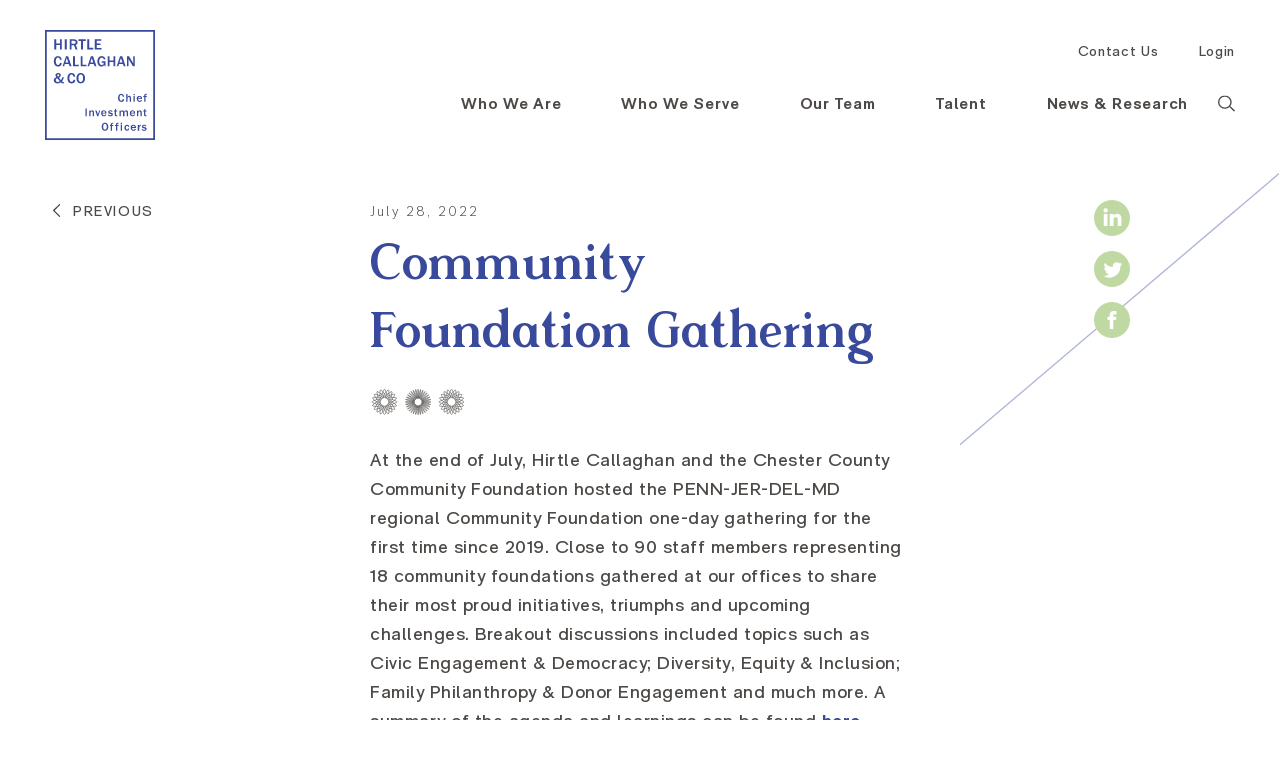

--- FILE ---
content_type: text/html; charset=UTF-8
request_url: https://www.hirtlecallaghan.com/blog/hirtle-callaghan-hosts-community-foundation-gathering/
body_size: 8120
content:
<!doctype html><html lang=en-US><head><meta charset=utf-8><meta http-equiv=x-ua-compatible content="ie=edge"><meta name=viewport content="width=device-width,initial-scale=1,shrink-to-fit=no,maximum-scale=1,user-scalable=0,viewport-fit=cover"><link href=/wp-content/themes/hrtl-161-04w/dist/static/css/app.21bfc2e1e024fe2fcebf8ce4f723b1e4.css rel=stylesheet><link rel=icon type=image/png sizes=32x32 href="https://www.hirtlecallaghan.com/wp-content/themes/hrtl-161-04w/favicon-32x32.png">            <meta itemprop="name" content="Community Foundation Gathering">
<meta name="twitter:title" content="Community Foundation Gathering">
<meta property="og:title" content="Community Foundation Gathering">
<meta property="og:type" content="article" />
<meta property="og:url" content="">
<meta property="og:site_name" content="Hirtle Callaghan">

    <style>[v-cloak] {
                display: none;
            }</style><title>Community Foundation Gathering &#8211; Hirtle Callaghan</title>
<link rel='dns-prefetch' href='//www.googletagmanager.com' />
<link rel='dns-prefetch' href='//s.w.org' />
		<script type="text/javascript">
			window._wpemojiSettings = {"baseUrl":"https:\/\/s.w.org\/images\/core\/emoji\/13.0.1\/72x72\/","ext":".png","svgUrl":"https:\/\/s.w.org\/images\/core\/emoji\/13.0.1\/svg\/","svgExt":".svg","source":{"concatemoji":"https:\/\/www.hirtlecallaghan.com\/wp-includes\/js\/wp-emoji-release.min.js?ver=5.6.2"}};
			!function(e,a,t){var n,r,o,i=a.createElement("canvas"),p=i.getContext&&i.getContext("2d");function s(e,t){var a=String.fromCharCode;p.clearRect(0,0,i.width,i.height),p.fillText(a.apply(this,e),0,0);e=i.toDataURL();return p.clearRect(0,0,i.width,i.height),p.fillText(a.apply(this,t),0,0),e===i.toDataURL()}function c(e){var t=a.createElement("script");t.src=e,t.defer=t.type="text/javascript",a.getElementsByTagName("head")[0].appendChild(t)}for(o=Array("flag","emoji"),t.supports={everything:!0,everythingExceptFlag:!0},r=0;r<o.length;r++)t.supports[o[r]]=function(e){if(!p||!p.fillText)return!1;switch(p.textBaseline="top",p.font="600 32px Arial",e){case"flag":return s([127987,65039,8205,9895,65039],[127987,65039,8203,9895,65039])?!1:!s([55356,56826,55356,56819],[55356,56826,8203,55356,56819])&&!s([55356,57332,56128,56423,56128,56418,56128,56421,56128,56430,56128,56423,56128,56447],[55356,57332,8203,56128,56423,8203,56128,56418,8203,56128,56421,8203,56128,56430,8203,56128,56423,8203,56128,56447]);case"emoji":return!s([55357,56424,8205,55356,57212],[55357,56424,8203,55356,57212])}return!1}(o[r]),t.supports.everything=t.supports.everything&&t.supports[o[r]],"flag"!==o[r]&&(t.supports.everythingExceptFlag=t.supports.everythingExceptFlag&&t.supports[o[r]]);t.supports.everythingExceptFlag=t.supports.everythingExceptFlag&&!t.supports.flag,t.DOMReady=!1,t.readyCallback=function(){t.DOMReady=!0},t.supports.everything||(n=function(){t.readyCallback()},a.addEventListener?(a.addEventListener("DOMContentLoaded",n,!1),e.addEventListener("load",n,!1)):(e.attachEvent("onload",n),a.attachEvent("onreadystatechange",function(){"complete"===a.readyState&&t.readyCallback()})),(n=t.source||{}).concatemoji?c(n.concatemoji):n.wpemoji&&n.twemoji&&(c(n.twemoji),c(n.wpemoji)))}(window,document,window._wpemojiSettings);
		</script>
		<style type="text/css">
img.wp-smiley,
img.emoji {
	display: inline !important;
	border: none !important;
	box-shadow: none !important;
	height: 1em !important;
	width: 1em !important;
	margin: 0 .07em !important;
	vertical-align: -0.1em !important;
	background: none !important;
	padding: 0 !important;
}
</style>
	<link rel='stylesheet' id='wp-block-library-css'  href='https://www.hirtlecallaghan.com/wp-includes/css/dist/block-library/style.min.css?ver=5.6.2' type='text/css' media='all' />

<!-- Google Analytics snippet added by Site Kit -->
<script type='text/javascript' src='https://www.googletagmanager.com/gtag/js?id=UA-5827905-1' id='google_gtagjs-js' async></script>
<script type='text/javascript' id='google_gtagjs-js-after'>
window.dataLayer = window.dataLayer || [];function gtag(){dataLayer.push(arguments);}
gtag('set', 'linker', {"domains":["www.hirtlecallaghan.com"]} );
gtag("js", new Date());
gtag("set", "developer_id.dZTNiMT", true);
gtag("config", "UA-5827905-1", {"anonymize_ip":true});
gtag("config", "G-FL6F5KYFRT");
</script>

<!-- End Google Analytics snippet added by Site Kit -->
<link rel="https://api.w.org/" href="https://www.hirtlecallaghan.com/wp-json/" /><link rel="alternate" type="application/json" href="https://www.hirtlecallaghan.com/wp-json/wp/v2/blog/2160" /><link rel="EditURI" type="application/rsd+xml" title="RSD" href="https://www.hirtlecallaghan.com/xmlrpc.php?rsd" />
<link rel="wlwmanifest" type="application/wlwmanifest+xml" href="https://www.hirtlecallaghan.com/wp-includes/wlwmanifest.xml" /> 
<link rel="canonical" href="https://www.hirtlecallaghan.com/blog/hirtle-callaghan-hosts-community-foundation-gathering/" />
<link rel='shortlink' href='https://www.hirtlecallaghan.com/?p=2160' />
<link rel="alternate" type="application/json+oembed" href="https://www.hirtlecallaghan.com/wp-json/oembed/1.0/embed?url=https%3A%2F%2Fwww.hirtlecallaghan.com%2Fblog%2Fhirtle-callaghan-hosts-community-foundation-gathering%2F" />
<link rel="alternate" type="text/xml+oembed" href="https://www.hirtlecallaghan.com/wp-json/oembed/1.0/embed?url=https%3A%2F%2Fwww.hirtlecallaghan.com%2Fblog%2Fhirtle-callaghan-hosts-community-foundation-gathering%2F&#038;format=xml" />
<meta name="generator" content="Site Kit by Google 1.96.0" /></head><body><app id=app><header
    is="base-header"
    :menus="{&quot;header_primary&quot;:{&quot;MenuItemClass&quot;:&quot;Timber\\MenuItem&quot;,&quot;PostClass&quot;:&quot;Timber\\Post&quot;,&quot;items&quot;:[{&quot;children&quot;:[],&quot;has_child_class&quot;:false,&quot;classes&quot;:[&quot;&quot;,&quot;menu-item&quot;,&quot;menu-item-type-post_type&quot;,&quot;menu-item-object-page&quot;,&quot;menu-item-375&quot;],&quot;class&quot;:&quot;menu-item menu-item-type-post_type menu-item-object-page menu-item-375&quot;,&quot;level&quot;:0,&quot;post_name&quot;:&quot;375&quot;,&quot;url&quot;:&quot;https://www.hirtlecallaghan.com/who-we-are/&quot;,&quot;PostClass&quot;:&quot;Timber\\Post&quot;,&quot;current&quot;:false,&quot;current_item_parent&quot;:false,&quot;current_item_ancestor&quot;:false,&quot;id&quot;:375,&quot;ID&quot;:375,&quot;object_type&quot;:&quot;post&quot;,&quot;ImageClass&quot;:&quot;Timber\\Image&quot;,&quot;TermClass&quot;:&quot;Timber\\Term&quot;,&quot;_content&quot;:null,&quot;_permalink&quot;:null,&quot;_next&quot;:[],&quot;_prev&quot;:[],&quot;_css_class&quot;:null,&quot;post_author&quot;:&quot;7&quot;,&quot;post_content&quot;:&quot; &quot;,&quot;post_date&quot;:&quot;2017-12-31 23:46:54&quot;,&quot;post_excerpt&quot;:&quot;&quot;,&quot;post_parent&quot;:0,&quot;post_status&quot;:&quot;publish&quot;,&quot;post_title&quot;:&quot;&quot;,&quot;post_type&quot;:&quot;nav_menu_item&quot;,&quot;__type&quot;:null,&quot;_menu_item_type&quot;:&quot;post_type&quot;,&quot;_menu_item_menu_item_parent&quot;:&quot;0&quot;,&quot;_menu_item_object&quot;:&quot;page&quot;,&quot;_menu_item_target&quot;:&quot;&quot;,&quot;_menu_item_classes&quot;:[&quot;&quot;],&quot;_menu_item_xfn&quot;:&quot;&quot;,&quot;post_date_gmt&quot;:&quot;2017-12-31 23:46:54&quot;,&quot;comment_status&quot;:&quot;closed&quot;,&quot;ping_status&quot;:&quot;closed&quot;,&quot;post_password&quot;:&quot;&quot;,&quot;to_ping&quot;:&quot;&quot;,&quot;pinged&quot;:&quot;&quot;,&quot;post_modified&quot;:&quot;2024-09-12 21:26:54&quot;,&quot;post_modified_gmt&quot;:&quot;2024-09-12 21:26:54&quot;,&quot;post_content_filtered&quot;:&quot;&quot;,&quot;guid&quot;:&quot;https://www.hirtlecallaghan.com/?p=375&quot;,&quot;menu_order&quot;:1,&quot;post_mime_type&quot;:&quot;&quot;,&quot;comment_count&quot;:&quot;0&quot;,&quot;filter&quot;:&quot;raw&quot;,&quot;db_id&quot;:375,&quot;menu_item_parent&quot;:&quot;0&quot;,&quot;object_id&quot;:&quot;49&quot;,&quot;object&quot;:&quot;page&quot;,&quot;type_label&quot;:&quot;Page&quot;,&quot;target&quot;:&quot;&quot;,&quot;attr_title&quot;:&quot;&quot;,&quot;description&quot;:&quot;&quot;,&quot;xfn&quot;:&quot;&quot;,&quot;__title&quot;:&quot;Who We Are&quot;,&quot;status&quot;:&quot;publish&quot;,&quot;custom&quot;:{&quot;_menu_item_type&quot;:&quot;post_type&quot;,&quot;_menu_item_menu_item_parent&quot;:&quot;0&quot;,&quot;_menu_item_object_id&quot;:&quot;49&quot;,&quot;_menu_item_object&quot;:&quot;page&quot;,&quot;_menu_item_target&quot;:&quot;&quot;,&quot;_menu_item_classes&quot;:[&quot;&quot;],&quot;_menu_item_xfn&quot;:&quot;&quot;,&quot;_menu_item_url&quot;:&quot;&quot;},&quot;name&quot;:&quot;Who We Are&quot;},{&quot;children&quot;:[],&quot;has_child_class&quot;:false,&quot;classes&quot;:[&quot;&quot;,&quot;menu-item&quot;,&quot;menu-item-type-post_type&quot;,&quot;menu-item-object-page&quot;,&quot;menu-item-451&quot;],&quot;class&quot;:&quot;menu-item menu-item-type-post_type menu-item-object-page menu-item-451&quot;,&quot;level&quot;:0,&quot;post_name&quot;:&quot;451&quot;,&quot;url&quot;:&quot;https://www.hirtlecallaghan.com/who-we-serve/&quot;,&quot;PostClass&quot;:&quot;Timber\\Post&quot;,&quot;current&quot;:false,&quot;current_item_parent&quot;:false,&quot;current_item_ancestor&quot;:false,&quot;id&quot;:451,&quot;ID&quot;:451,&quot;object_type&quot;:&quot;post&quot;,&quot;ImageClass&quot;:&quot;Timber\\Image&quot;,&quot;TermClass&quot;:&quot;Timber\\Term&quot;,&quot;_content&quot;:null,&quot;_permalink&quot;:null,&quot;_next&quot;:[],&quot;_prev&quot;:[],&quot;_css_class&quot;:null,&quot;post_author&quot;:&quot;7&quot;,&quot;post_content&quot;:&quot; &quot;,&quot;post_date&quot;:&quot;2018-01-07 01:51:12&quot;,&quot;post_excerpt&quot;:&quot;&quot;,&quot;post_parent&quot;:0,&quot;post_status&quot;:&quot;publish&quot;,&quot;post_title&quot;:&quot;&quot;,&quot;post_type&quot;:&quot;nav_menu_item&quot;,&quot;__type&quot;:null,&quot;_menu_item_type&quot;:&quot;post_type&quot;,&quot;_menu_item_menu_item_parent&quot;:&quot;0&quot;,&quot;_menu_item_object&quot;:&quot;page&quot;,&quot;_menu_item_target&quot;:&quot;&quot;,&quot;_menu_item_classes&quot;:[&quot;&quot;],&quot;_menu_item_xfn&quot;:&quot;&quot;,&quot;post_date_gmt&quot;:&quot;2018-01-07 01:51:12&quot;,&quot;comment_status&quot;:&quot;closed&quot;,&quot;ping_status&quot;:&quot;closed&quot;,&quot;post_password&quot;:&quot;&quot;,&quot;to_ping&quot;:&quot;&quot;,&quot;pinged&quot;:&quot;&quot;,&quot;post_modified&quot;:&quot;2024-09-12 21:26:54&quot;,&quot;post_modified_gmt&quot;:&quot;2024-09-12 21:26:54&quot;,&quot;post_content_filtered&quot;:&quot;&quot;,&quot;guid&quot;:&quot;https://www.hirtlecallaghan.com/?p=451&quot;,&quot;menu_order&quot;:2,&quot;post_mime_type&quot;:&quot;&quot;,&quot;comment_count&quot;:&quot;0&quot;,&quot;filter&quot;:&quot;raw&quot;,&quot;db_id&quot;:451,&quot;menu_item_parent&quot;:&quot;0&quot;,&quot;object_id&quot;:&quot;364&quot;,&quot;object&quot;:&quot;page&quot;,&quot;type_label&quot;:&quot;Page&quot;,&quot;target&quot;:&quot;&quot;,&quot;attr_title&quot;:&quot;&quot;,&quot;description&quot;:&quot;&quot;,&quot;xfn&quot;:&quot;&quot;,&quot;__title&quot;:&quot;Who We Serve&quot;,&quot;status&quot;:&quot;publish&quot;,&quot;custom&quot;:{&quot;_menu_item_type&quot;:&quot;post_type&quot;,&quot;_menu_item_menu_item_parent&quot;:&quot;0&quot;,&quot;_menu_item_object_id&quot;:&quot;364&quot;,&quot;_menu_item_object&quot;:&quot;page&quot;,&quot;_menu_item_target&quot;:&quot;&quot;,&quot;_menu_item_classes&quot;:[&quot;&quot;],&quot;_menu_item_xfn&quot;:&quot;&quot;,&quot;_menu_item_url&quot;:&quot;&quot;},&quot;name&quot;:&quot;Who We Serve&quot;},{&quot;children&quot;:[],&quot;has_child_class&quot;:false,&quot;classes&quot;:[&quot;&quot;,&quot;menu-item&quot;,&quot;menu-item-type-post_type&quot;,&quot;menu-item-object-page&quot;,&quot;menu-item-377&quot;],&quot;class&quot;:&quot;menu-item menu-item-type-post_type menu-item-object-page menu-item-377&quot;,&quot;level&quot;:0,&quot;post_name&quot;:&quot;377&quot;,&quot;url&quot;:&quot;https://www.hirtlecallaghan.com/leadership/&quot;,&quot;PostClass&quot;:&quot;Timber\\Post&quot;,&quot;current&quot;:false,&quot;current_item_parent&quot;:false,&quot;current_item_ancestor&quot;:false,&quot;id&quot;:377,&quot;ID&quot;:377,&quot;object_type&quot;:&quot;post&quot;,&quot;ImageClass&quot;:&quot;Timber\\Image&quot;,&quot;TermClass&quot;:&quot;Timber\\Term&quot;,&quot;_content&quot;:null,&quot;_permalink&quot;:null,&quot;_next&quot;:[],&quot;_prev&quot;:[],&quot;_css_class&quot;:null,&quot;post_author&quot;:&quot;7&quot;,&quot;post_content&quot;:&quot;&quot;,&quot;post_date&quot;:&quot;2017-12-31 23:46:54&quot;,&quot;post_excerpt&quot;:&quot;&quot;,&quot;post_parent&quot;:0,&quot;post_status&quot;:&quot;publish&quot;,&quot;post_title&quot;:&quot;Our Team&quot;,&quot;post_type&quot;:&quot;nav_menu_item&quot;,&quot;__type&quot;:null,&quot;_menu_item_type&quot;:&quot;post_type&quot;,&quot;_menu_item_menu_item_parent&quot;:&quot;0&quot;,&quot;_menu_item_object&quot;:&quot;page&quot;,&quot;_menu_item_target&quot;:&quot;&quot;,&quot;_menu_item_classes&quot;:[&quot;&quot;],&quot;_menu_item_xfn&quot;:&quot;&quot;,&quot;post_date_gmt&quot;:&quot;2017-12-31 23:46:54&quot;,&quot;comment_status&quot;:&quot;closed&quot;,&quot;ping_status&quot;:&quot;closed&quot;,&quot;post_password&quot;:&quot;&quot;,&quot;to_ping&quot;:&quot;&quot;,&quot;pinged&quot;:&quot;&quot;,&quot;post_modified&quot;:&quot;2024-09-12 21:26:54&quot;,&quot;post_modified_gmt&quot;:&quot;2024-09-12 21:26:54&quot;,&quot;post_content_filtered&quot;:&quot;&quot;,&quot;guid&quot;:&quot;https://www.hirtlecallaghan.com/?p=377&quot;,&quot;menu_order&quot;:3,&quot;post_mime_type&quot;:&quot;&quot;,&quot;comment_count&quot;:&quot;0&quot;,&quot;filter&quot;:&quot;raw&quot;,&quot;db_id&quot;:377,&quot;menu_item_parent&quot;:&quot;0&quot;,&quot;object_id&quot;:&quot;39&quot;,&quot;object&quot;:&quot;page&quot;,&quot;type_label&quot;:&quot;Page&quot;,&quot;target&quot;:&quot;&quot;,&quot;attr_title&quot;:&quot;&quot;,&quot;description&quot;:&quot;&quot;,&quot;xfn&quot;:&quot;&quot;,&quot;__title&quot;:&quot;Our Team&quot;,&quot;status&quot;:&quot;publish&quot;,&quot;custom&quot;:{&quot;_menu_item_type&quot;:&quot;post_type&quot;,&quot;_menu_item_menu_item_parent&quot;:&quot;0&quot;,&quot;_menu_item_object_id&quot;:&quot;39&quot;,&quot;_menu_item_object&quot;:&quot;page&quot;,&quot;_menu_item_target&quot;:&quot;&quot;,&quot;_menu_item_classes&quot;:[&quot;&quot;],&quot;_menu_item_xfn&quot;:&quot;&quot;,&quot;_menu_item_url&quot;:&quot;&quot;},&quot;name&quot;:&quot;Our Team&quot;},{&quot;children&quot;:[],&quot;has_child_class&quot;:false,&quot;classes&quot;:[&quot;&quot;,&quot;menu-item&quot;,&quot;menu-item-type-post_type&quot;,&quot;menu-item-object-page&quot;,&quot;menu-item-378&quot;],&quot;class&quot;:&quot;menu-item menu-item-type-post_type menu-item-object-page menu-item-378&quot;,&quot;level&quot;:0,&quot;post_name&quot;:&quot;378&quot;,&quot;url&quot;:&quot;https://www.hirtlecallaghan.com/talent/&quot;,&quot;PostClass&quot;:&quot;Timber\\Post&quot;,&quot;current&quot;:false,&quot;current_item_parent&quot;:false,&quot;current_item_ancestor&quot;:false,&quot;id&quot;:378,&quot;ID&quot;:378,&quot;object_type&quot;:&quot;post&quot;,&quot;ImageClass&quot;:&quot;Timber\\Image&quot;,&quot;TermClass&quot;:&quot;Timber\\Term&quot;,&quot;_content&quot;:null,&quot;_permalink&quot;:null,&quot;_next&quot;:[],&quot;_prev&quot;:[],&quot;_css_class&quot;:null,&quot;post_author&quot;:&quot;7&quot;,&quot;post_content&quot;:&quot; &quot;,&quot;post_date&quot;:&quot;2017-12-31 23:46:54&quot;,&quot;post_excerpt&quot;:&quot;&quot;,&quot;post_parent&quot;:0,&quot;post_status&quot;:&quot;publish&quot;,&quot;post_title&quot;:&quot;&quot;,&quot;post_type&quot;:&quot;nav_menu_item&quot;,&quot;__type&quot;:null,&quot;_menu_item_type&quot;:&quot;post_type&quot;,&quot;_menu_item_menu_item_parent&quot;:&quot;0&quot;,&quot;_menu_item_object&quot;:&quot;page&quot;,&quot;_menu_item_target&quot;:&quot;&quot;,&quot;_menu_item_classes&quot;:[&quot;&quot;],&quot;_menu_item_xfn&quot;:&quot;&quot;,&quot;post_date_gmt&quot;:&quot;2017-12-31 23:46:54&quot;,&quot;comment_status&quot;:&quot;closed&quot;,&quot;ping_status&quot;:&quot;closed&quot;,&quot;post_password&quot;:&quot;&quot;,&quot;to_ping&quot;:&quot;&quot;,&quot;pinged&quot;:&quot;&quot;,&quot;post_modified&quot;:&quot;2024-09-12 21:26:54&quot;,&quot;post_modified_gmt&quot;:&quot;2024-09-12 21:26:54&quot;,&quot;post_content_filtered&quot;:&quot;&quot;,&quot;guid&quot;:&quot;https://www.hirtlecallaghan.com/?p=378&quot;,&quot;menu_order&quot;:4,&quot;post_mime_type&quot;:&quot;&quot;,&quot;comment_count&quot;:&quot;0&quot;,&quot;filter&quot;:&quot;raw&quot;,&quot;db_id&quot;:378,&quot;menu_item_parent&quot;:&quot;0&quot;,&quot;object_id&quot;:&quot;357&quot;,&quot;object&quot;:&quot;page&quot;,&quot;type_label&quot;:&quot;Page&quot;,&quot;target&quot;:&quot;&quot;,&quot;attr_title&quot;:&quot;&quot;,&quot;description&quot;:&quot;&quot;,&quot;xfn&quot;:&quot;&quot;,&quot;__title&quot;:&quot;Talent&quot;,&quot;status&quot;:&quot;publish&quot;,&quot;custom&quot;:{&quot;_menu_item_type&quot;:&quot;post_type&quot;,&quot;_menu_item_menu_item_parent&quot;:&quot;0&quot;,&quot;_menu_item_object_id&quot;:&quot;357&quot;,&quot;_menu_item_object&quot;:&quot;page&quot;,&quot;_menu_item_target&quot;:&quot;&quot;,&quot;_menu_item_classes&quot;:[&quot;&quot;],&quot;_menu_item_xfn&quot;:&quot;&quot;,&quot;_menu_item_url&quot;:&quot;&quot;},&quot;name&quot;:&quot;Talent&quot;},{&quot;children&quot;:[],&quot;has_child_class&quot;:false,&quot;classes&quot;:[&quot;&quot;,&quot;menu-item&quot;,&quot;menu-item-type-post_type&quot;,&quot;menu-item-object-page&quot;,&quot;menu-item-1796&quot;],&quot;class&quot;:&quot;menu-item menu-item-type-post_type menu-item-object-page menu-item-1796&quot;,&quot;level&quot;:0,&quot;post_name&quot;:&quot;1796&quot;,&quot;url&quot;:&quot;https://www.hirtlecallaghan.com/blog/&quot;,&quot;PostClass&quot;:&quot;Timber\\Post&quot;,&quot;current&quot;:false,&quot;current_item_parent&quot;:false,&quot;current_item_ancestor&quot;:false,&quot;id&quot;:1796,&quot;ID&quot;:1796,&quot;object_type&quot;:&quot;post&quot;,&quot;ImageClass&quot;:&quot;Timber\\Image&quot;,&quot;TermClass&quot;:&quot;Timber\\Term&quot;,&quot;_content&quot;:null,&quot;_permalink&quot;:null,&quot;_next&quot;:[],&quot;_prev&quot;:[],&quot;_css_class&quot;:null,&quot;post_author&quot;:&quot;7&quot;,&quot;post_content&quot;:&quot;&quot;,&quot;post_date&quot;:&quot;2021-01-20 14:49:35&quot;,&quot;post_excerpt&quot;:&quot;&quot;,&quot;post_parent&quot;:0,&quot;post_status&quot;:&quot;publish&quot;,&quot;post_title&quot;:&quot;News &amp; Research&quot;,&quot;post_type&quot;:&quot;nav_menu_item&quot;,&quot;__type&quot;:null,&quot;_menu_item_type&quot;:&quot;post_type&quot;,&quot;_menu_item_menu_item_parent&quot;:&quot;0&quot;,&quot;_menu_item_object&quot;:&quot;page&quot;,&quot;_menu_item_target&quot;:&quot;&quot;,&quot;_menu_item_classes&quot;:[&quot;&quot;],&quot;_menu_item_xfn&quot;:&quot;&quot;,&quot;post_date_gmt&quot;:&quot;2021-01-20 14:49:35&quot;,&quot;comment_status&quot;:&quot;closed&quot;,&quot;ping_status&quot;:&quot;closed&quot;,&quot;post_password&quot;:&quot;&quot;,&quot;to_ping&quot;:&quot;&quot;,&quot;pinged&quot;:&quot;&quot;,&quot;post_modified&quot;:&quot;2024-09-12 21:26:54&quot;,&quot;post_modified_gmt&quot;:&quot;2024-09-12 21:26:54&quot;,&quot;post_content_filtered&quot;:&quot;&quot;,&quot;guid&quot;:&quot;https://www.hirtlecallaghan.com/?p=1796&quot;,&quot;menu_order&quot;:5,&quot;post_mime_type&quot;:&quot;&quot;,&quot;comment_count&quot;:&quot;0&quot;,&quot;filter&quot;:&quot;raw&quot;,&quot;db_id&quot;:1796,&quot;menu_item_parent&quot;:&quot;0&quot;,&quot;object_id&quot;:&quot;544&quot;,&quot;object&quot;:&quot;page&quot;,&quot;type_label&quot;:&quot;Page&quot;,&quot;target&quot;:&quot;&quot;,&quot;attr_title&quot;:&quot;&quot;,&quot;description&quot;:&quot;&quot;,&quot;xfn&quot;:&quot;&quot;,&quot;__title&quot;:&quot;News &amp; Research&quot;,&quot;status&quot;:&quot;publish&quot;,&quot;custom&quot;:{&quot;_menu_item_type&quot;:&quot;post_type&quot;,&quot;_menu_item_menu_item_parent&quot;:&quot;0&quot;,&quot;_menu_item_object_id&quot;:&quot;544&quot;,&quot;_menu_item_object&quot;:&quot;page&quot;,&quot;_menu_item_target&quot;:&quot;&quot;,&quot;_menu_item_classes&quot;:[&quot;&quot;],&quot;_menu_item_xfn&quot;:&quot;&quot;,&quot;_menu_item_url&quot;:&quot;&quot;},&quot;name&quot;:&quot;News &amp; Research&quot;}],&quot;id&quot;:4,&quot;ID&quot;:4,&quot;term_id&quot;:4,&quot;name&quot;:&quot;Header Primary&quot;,&quot;title&quot;:&quot;Header Primary&quot;,&quot;object_type&quot;:null,&quot;slug&quot;:&quot;header-primary&quot;,&quot;term_group&quot;:0,&quot;term_taxonomy_id&quot;:4,&quot;taxonomy&quot;:&quot;nav_menu&quot;,&quot;description&quot;:&quot;&quot;,&quot;parent&quot;:0,&quot;count&quot;:5,&quot;filter&quot;:&quot;raw&quot;},&quot;header_secondary&quot;:{&quot;MenuItemClass&quot;:&quot;Timber\\MenuItem&quot;,&quot;PostClass&quot;:&quot;Timber\\Post&quot;,&quot;items&quot;:[{&quot;children&quot;:[],&quot;has_child_class&quot;:false,&quot;classes&quot;:[&quot;&quot;,&quot;menu-item&quot;,&quot;menu-item-type-post_type&quot;,&quot;menu-item-object-page&quot;,&quot;menu-item-380&quot;],&quot;class&quot;:&quot;menu-item menu-item-type-post_type menu-item-object-page menu-item-380&quot;,&quot;level&quot;:0,&quot;post_name&quot;:&quot;380&quot;,&quot;url&quot;:&quot;https://www.hirtlecallaghan.com/contact/&quot;,&quot;PostClass&quot;:&quot;Timber\\Post&quot;,&quot;current&quot;:false,&quot;current_item_parent&quot;:false,&quot;current_item_ancestor&quot;:false,&quot;id&quot;:380,&quot;ID&quot;:380,&quot;object_type&quot;:&quot;post&quot;,&quot;ImageClass&quot;:&quot;Timber\\Image&quot;,&quot;TermClass&quot;:&quot;Timber\\Term&quot;,&quot;_content&quot;:null,&quot;_permalink&quot;:null,&quot;_next&quot;:[],&quot;_prev&quot;:[],&quot;_css_class&quot;:null,&quot;post_author&quot;:&quot;7&quot;,&quot;post_content&quot;:&quot; &quot;,&quot;post_date&quot;:&quot;2017-12-31 23:48:57&quot;,&quot;post_excerpt&quot;:&quot;&quot;,&quot;post_parent&quot;:0,&quot;post_status&quot;:&quot;publish&quot;,&quot;post_title&quot;:&quot;&quot;,&quot;post_type&quot;:&quot;nav_menu_item&quot;,&quot;__type&quot;:null,&quot;_menu_item_type&quot;:&quot;post_type&quot;,&quot;_menu_item_menu_item_parent&quot;:&quot;0&quot;,&quot;_menu_item_object&quot;:&quot;page&quot;,&quot;_menu_item_target&quot;:&quot;&quot;,&quot;_menu_item_classes&quot;:[&quot;&quot;],&quot;_menu_item_xfn&quot;:&quot;&quot;,&quot;post_date_gmt&quot;:&quot;2017-12-31 23:48:57&quot;,&quot;comment_status&quot;:&quot;closed&quot;,&quot;ping_status&quot;:&quot;closed&quot;,&quot;post_password&quot;:&quot;&quot;,&quot;to_ping&quot;:&quot;&quot;,&quot;pinged&quot;:&quot;&quot;,&quot;post_modified&quot;:&quot;2021-04-12 16:39:40&quot;,&quot;post_modified_gmt&quot;:&quot;2021-04-12 16:39:40&quot;,&quot;post_content_filtered&quot;:&quot;&quot;,&quot;guid&quot;:&quot;https://www.hirtlecallaghan.com/?p=380&quot;,&quot;menu_order&quot;:1,&quot;post_mime_type&quot;:&quot;&quot;,&quot;comment_count&quot;:&quot;0&quot;,&quot;filter&quot;:&quot;raw&quot;,&quot;db_id&quot;:380,&quot;menu_item_parent&quot;:&quot;0&quot;,&quot;object_id&quot;:&quot;183&quot;,&quot;object&quot;:&quot;page&quot;,&quot;type_label&quot;:&quot;Page&quot;,&quot;target&quot;:&quot;&quot;,&quot;attr_title&quot;:&quot;&quot;,&quot;description&quot;:&quot;&quot;,&quot;xfn&quot;:&quot;&quot;,&quot;__title&quot;:&quot;Contact Us&quot;,&quot;status&quot;:&quot;publish&quot;,&quot;custom&quot;:{&quot;_menu_item_type&quot;:&quot;post_type&quot;,&quot;_menu_item_menu_item_parent&quot;:&quot;0&quot;,&quot;_menu_item_object_id&quot;:&quot;183&quot;,&quot;_menu_item_object&quot;:&quot;page&quot;,&quot;_menu_item_target&quot;:&quot;&quot;,&quot;_menu_item_classes&quot;:[&quot;&quot;],&quot;_menu_item_xfn&quot;:&quot;&quot;,&quot;_menu_item_url&quot;:&quot;&quot;},&quot;name&quot;:&quot;Contact Us&quot;},{&quot;children&quot;:[],&quot;has_child_class&quot;:false,&quot;classes&quot;:[&quot;&quot;,&quot;menu-item&quot;,&quot;menu-item-type-custom&quot;,&quot;menu-item-object-custom&quot;,&quot;menu-item-381&quot;],&quot;class&quot;:&quot;menu-item menu-item-type-custom menu-item-object-custom menu-item-381&quot;,&quot;level&quot;:0,&quot;post_name&quot;:&quot;login&quot;,&quot;url&quot;:&quot;http://www.myhccio.com&quot;,&quot;PostClass&quot;:&quot;Timber\\Post&quot;,&quot;current&quot;:false,&quot;current_item_parent&quot;:false,&quot;current_item_ancestor&quot;:false,&quot;id&quot;:381,&quot;ID&quot;:381,&quot;object_type&quot;:&quot;post&quot;,&quot;ImageClass&quot;:&quot;Timber\\Image&quot;,&quot;TermClass&quot;:&quot;Timber\\Term&quot;,&quot;_content&quot;:null,&quot;_permalink&quot;:null,&quot;_next&quot;:[],&quot;_prev&quot;:[],&quot;_css_class&quot;:null,&quot;post_author&quot;:&quot;7&quot;,&quot;post_content&quot;:&quot;&quot;,&quot;post_date&quot;:&quot;2017-12-31 23:48:57&quot;,&quot;post_excerpt&quot;:&quot;&quot;,&quot;post_parent&quot;:0,&quot;post_status&quot;:&quot;publish&quot;,&quot;post_title&quot;:&quot;Login&quot;,&quot;post_type&quot;:&quot;nav_menu_item&quot;,&quot;__type&quot;:null,&quot;_menu_item_type&quot;:&quot;custom&quot;,&quot;_menu_item_menu_item_parent&quot;:&quot;0&quot;,&quot;_menu_item_object&quot;:&quot;custom&quot;,&quot;_menu_item_target&quot;:&quot;&quot;,&quot;_menu_item_classes&quot;:[&quot;&quot;],&quot;_menu_item_xfn&quot;:&quot;&quot;,&quot;post_date_gmt&quot;:&quot;2017-12-31 23:48:57&quot;,&quot;comment_status&quot;:&quot;closed&quot;,&quot;ping_status&quot;:&quot;closed&quot;,&quot;post_password&quot;:&quot;&quot;,&quot;to_ping&quot;:&quot;&quot;,&quot;pinged&quot;:&quot;&quot;,&quot;post_modified&quot;:&quot;2021-04-12 16:39:40&quot;,&quot;post_modified_gmt&quot;:&quot;2021-04-12 16:39:40&quot;,&quot;post_content_filtered&quot;:&quot;&quot;,&quot;guid&quot;:&quot;https://www.hirtlecallaghan.com/?p=381&quot;,&quot;menu_order&quot;:2,&quot;post_mime_type&quot;:&quot;&quot;,&quot;comment_count&quot;:&quot;0&quot;,&quot;filter&quot;:&quot;raw&quot;,&quot;db_id&quot;:381,&quot;menu_item_parent&quot;:&quot;0&quot;,&quot;object_id&quot;:&quot;381&quot;,&quot;object&quot;:&quot;custom&quot;,&quot;type_label&quot;:&quot;Custom Link&quot;,&quot;target&quot;:&quot;&quot;,&quot;attr_title&quot;:&quot;&quot;,&quot;description&quot;:&quot;&quot;,&quot;xfn&quot;:&quot;&quot;,&quot;__title&quot;:&quot;Login&quot;,&quot;status&quot;:&quot;publish&quot;,&quot;custom&quot;:{&quot;_menu_item_type&quot;:&quot;custom&quot;,&quot;_menu_item_menu_item_parent&quot;:&quot;0&quot;,&quot;_menu_item_object_id&quot;:&quot;381&quot;,&quot;_menu_item_object&quot;:&quot;custom&quot;,&quot;_menu_item_target&quot;:&quot;&quot;,&quot;_menu_item_classes&quot;:[&quot;&quot;],&quot;_menu_item_xfn&quot;:&quot;&quot;,&quot;_menu_item_url&quot;:&quot;http://www.myhccio.com&quot;},&quot;name&quot;:&quot;Login&quot;}],&quot;id&quot;:5,&quot;ID&quot;:5,&quot;term_id&quot;:5,&quot;name&quot;:&quot;Header Secondary&quot;,&quot;title&quot;:&quot;Header Secondary&quot;,&quot;object_type&quot;:null,&quot;slug&quot;:&quot;header-secondary&quot;,&quot;term_group&quot;:0,&quot;term_taxonomy_id&quot;:5,&quot;taxonomy&quot;:&quot;nav_menu&quot;,&quot;description&quot;:&quot;&quot;,&quot;parent&quot;:0,&quot;count&quot;:2,&quot;filter&quot;:&quot;raw&quot;},&quot;footer_section_one&quot;:{&quot;MenuItemClass&quot;:&quot;Timber\\MenuItem&quot;,&quot;PostClass&quot;:&quot;Timber\\Post&quot;,&quot;items&quot;:[{&quot;children&quot;:[{&quot;children&quot;:[],&quot;has_child_class&quot;:false,&quot;classes&quot;:[&quot;&quot;,&quot;menu-item&quot;,&quot;menu-item-type-post_type&quot;,&quot;menu-item-object-page&quot;,&quot;menu-item-453&quot;],&quot;class&quot;:&quot;menu-item menu-item-type-post_type menu-item-object-page menu-item-453&quot;,&quot;level&quot;:1,&quot;post_name&quot;:&quot;453&quot;,&quot;url&quot;:&quot;https://www.hirtlecallaghan.com/investment-award/&quot;,&quot;PostClass&quot;:&quot;Timber\\Post&quot;,&quot;current&quot;:false,&quot;current_item_parent&quot;:false,&quot;current_item_ancestor&quot;:false,&quot;id&quot;:453,&quot;ID&quot;:453,&quot;object_type&quot;:&quot;post&quot;,&quot;ImageClass&quot;:&quot;Timber\\Image&quot;,&quot;TermClass&quot;:&quot;Timber\\Term&quot;,&quot;_content&quot;:null,&quot;_permalink&quot;:null,&quot;_next&quot;:[],&quot;_prev&quot;:[],&quot;_css_class&quot;:null,&quot;post_author&quot;:&quot;7&quot;,&quot;post_content&quot;:&quot; &quot;,&quot;post_date&quot;:&quot;2018-01-07 02:03:43&quot;,&quot;post_excerpt&quot;:&quot;&quot;,&quot;post_parent&quot;:0,&quot;post_status&quot;:&quot;publish&quot;,&quot;post_title&quot;:&quot;&quot;,&quot;post_type&quot;:&quot;nav_menu_item&quot;,&quot;__type&quot;:null,&quot;_menu_item_type&quot;:&quot;post_type&quot;,&quot;_menu_item_menu_item_parent&quot;:&quot;452&quot;,&quot;_menu_item_object&quot;:&quot;page&quot;,&quot;_menu_item_target&quot;:&quot;&quot;,&quot;_menu_item_classes&quot;:[&quot;&quot;],&quot;_menu_item_xfn&quot;:&quot;&quot;,&quot;post_date_gmt&quot;:&quot;2018-01-07 02:03:43&quot;,&quot;comment_status&quot;:&quot;closed&quot;,&quot;ping_status&quot;:&quot;closed&quot;,&quot;post_password&quot;:&quot;&quot;,&quot;to_ping&quot;:&quot;&quot;,&quot;pinged&quot;:&quot;&quot;,&quot;post_modified&quot;:&quot;2018-01-07 02:03:43&quot;,&quot;post_modified_gmt&quot;:&quot;2018-01-07 02:03:43&quot;,&quot;post_content_filtered&quot;:&quot;&quot;,&quot;guid&quot;:&quot;https://www.hirtlecallaghan.com/?p=453&quot;,&quot;menu_order&quot;:2,&quot;post_mime_type&quot;:&quot;&quot;,&quot;comment_count&quot;:&quot;0&quot;,&quot;filter&quot;:&quot;raw&quot;,&quot;db_id&quot;:453,&quot;menu_item_parent&quot;:&quot;452&quot;,&quot;object_id&quot;:&quot;227&quot;,&quot;object&quot;:&quot;page&quot;,&quot;type_label&quot;:&quot;Page&quot;,&quot;target&quot;:&quot;&quot;,&quot;attr_title&quot;:&quot;&quot;,&quot;description&quot;:&quot;&quot;,&quot;xfn&quot;:&quot;&quot;,&quot;__title&quot;:&quot;Investment Leadership Award&quot;,&quot;status&quot;:&quot;publish&quot;,&quot;custom&quot;:{&quot;_menu_item_type&quot;:&quot;post_type&quot;,&quot;_menu_item_menu_item_parent&quot;:&quot;452&quot;,&quot;_menu_item_object_id&quot;:&quot;227&quot;,&quot;_menu_item_object&quot;:&quot;page&quot;,&quot;_menu_item_target&quot;:&quot;&quot;,&quot;_menu_item_classes&quot;:[&quot;&quot;],&quot;_menu_item_xfn&quot;:&quot;&quot;,&quot;_menu_item_url&quot;:&quot;&quot;},&quot;name&quot;:&quot;Investment Leadership Award&quot;}],&quot;has_child_class&quot;:true,&quot;classes&quot;:[&quot;&quot;,&quot;menu-item&quot;,&quot;menu-item-type-post_type&quot;,&quot;menu-item-object-page&quot;,&quot;menu-item-452&quot;,&quot;menu-item-has-children&quot;],&quot;class&quot;:&quot;menu-item menu-item-type-post_type menu-item-object-page menu-item-452 menu-item-has-children&quot;,&quot;level&quot;:0,&quot;post_name&quot;:&quot;452&quot;,&quot;url&quot;:&quot;https://www.hirtlecallaghan.com/who-we-are/&quot;,&quot;PostClass&quot;:&quot;Timber\\Post&quot;,&quot;current&quot;:false,&quot;current_item_parent&quot;:false,&quot;current_item_ancestor&quot;:false,&quot;id&quot;:452,&quot;ID&quot;:452,&quot;object_type&quot;:&quot;post&quot;,&quot;ImageClass&quot;:&quot;Timber\\Image&quot;,&quot;TermClass&quot;:&quot;Timber\\Term&quot;,&quot;_content&quot;:null,&quot;_permalink&quot;:null,&quot;_next&quot;:[],&quot;_prev&quot;:[],&quot;_css_class&quot;:null,&quot;post_author&quot;:&quot;7&quot;,&quot;post_content&quot;:&quot; &quot;,&quot;post_date&quot;:&quot;2018-01-07 02:03:43&quot;,&quot;post_excerpt&quot;:&quot;&quot;,&quot;post_parent&quot;:0,&quot;post_status&quot;:&quot;publish&quot;,&quot;post_title&quot;:&quot;&quot;,&quot;post_type&quot;:&quot;nav_menu_item&quot;,&quot;__type&quot;:null,&quot;_menu_item_type&quot;:&quot;post_type&quot;,&quot;_menu_item_menu_item_parent&quot;:&quot;0&quot;,&quot;_menu_item_object&quot;:&quot;page&quot;,&quot;_menu_item_target&quot;:&quot;&quot;,&quot;_menu_item_classes&quot;:[&quot;&quot;],&quot;_menu_item_xfn&quot;:&quot;&quot;,&quot;post_date_gmt&quot;:&quot;2018-01-07 02:03:43&quot;,&quot;comment_status&quot;:&quot;closed&quot;,&quot;ping_status&quot;:&quot;closed&quot;,&quot;post_password&quot;:&quot;&quot;,&quot;to_ping&quot;:&quot;&quot;,&quot;pinged&quot;:&quot;&quot;,&quot;post_modified&quot;:&quot;2018-01-07 02:03:43&quot;,&quot;post_modified_gmt&quot;:&quot;2018-01-07 02:03:43&quot;,&quot;post_content_filtered&quot;:&quot;&quot;,&quot;guid&quot;:&quot;https://www.hirtlecallaghan.com/?p=452&quot;,&quot;menu_order&quot;:1,&quot;post_mime_type&quot;:&quot;&quot;,&quot;comment_count&quot;:&quot;0&quot;,&quot;filter&quot;:&quot;raw&quot;,&quot;db_id&quot;:452,&quot;menu_item_parent&quot;:&quot;0&quot;,&quot;object_id&quot;:&quot;49&quot;,&quot;object&quot;:&quot;page&quot;,&quot;type_label&quot;:&quot;Page&quot;,&quot;target&quot;:&quot;&quot;,&quot;attr_title&quot;:&quot;&quot;,&quot;description&quot;:&quot;&quot;,&quot;xfn&quot;:&quot;&quot;,&quot;__title&quot;:&quot;Who We Are&quot;,&quot;status&quot;:&quot;publish&quot;,&quot;custom&quot;:{&quot;_menu_item_type&quot;:&quot;post_type&quot;,&quot;_menu_item_menu_item_parent&quot;:&quot;0&quot;,&quot;_menu_item_object_id&quot;:&quot;49&quot;,&quot;_menu_item_object&quot;:&quot;page&quot;,&quot;_menu_item_target&quot;:&quot;&quot;,&quot;_menu_item_classes&quot;:[&quot;&quot;],&quot;_menu_item_xfn&quot;:&quot;&quot;,&quot;_menu_item_url&quot;:&quot;&quot;},&quot;name&quot;:&quot;Who We Are&quot;}],&quot;id&quot;:11,&quot;ID&quot;:11,&quot;term_id&quot;:11,&quot;name&quot;:&quot;Footer Section One&quot;,&quot;title&quot;:&quot;Footer Section One&quot;,&quot;object_type&quot;:null,&quot;slug&quot;:&quot;footer-section-one&quot;,&quot;term_group&quot;:0,&quot;term_taxonomy_id&quot;:11,&quot;taxonomy&quot;:&quot;nav_menu&quot;,&quot;description&quot;:&quot;&quot;,&quot;parent&quot;:0,&quot;count&quot;:2,&quot;filter&quot;:&quot;raw&quot;},&quot;footer_section_two&quot;:{&quot;MenuItemClass&quot;:&quot;Timber\\MenuItem&quot;,&quot;PostClass&quot;:&quot;Timber\\Post&quot;,&quot;items&quot;:[{&quot;children&quot;:[{&quot;children&quot;:[],&quot;has_child_class&quot;:false,&quot;classes&quot;:[&quot;&quot;,&quot;menu-item&quot;,&quot;menu-item-type-custom&quot;,&quot;menu-item-object-custom&quot;,&quot;menu-item-963&quot;],&quot;class&quot;:&quot;menu-item menu-item-type-custom menu-item-object-custom menu-item-963&quot;,&quot;level&quot;:1,&quot;post_name&quot;:&quot;for-institutions-2&quot;,&quot;url&quot;:&quot;https://www.hirtlecallaghan.com/who-we-serve/?service_type=institution&quot;,&quot;PostClass&quot;:&quot;Timber\\Post&quot;,&quot;current&quot;:false,&quot;current_item_parent&quot;:false,&quot;current_item_ancestor&quot;:false,&quot;id&quot;:963,&quot;ID&quot;:963,&quot;object_type&quot;:&quot;post&quot;,&quot;ImageClass&quot;:&quot;Timber\\Image&quot;,&quot;TermClass&quot;:&quot;Timber\\Term&quot;,&quot;_content&quot;:null,&quot;_permalink&quot;:null,&quot;_next&quot;:[],&quot;_prev&quot;:[],&quot;_css_class&quot;:null,&quot;post_author&quot;:&quot;7&quot;,&quot;post_content&quot;:&quot;&quot;,&quot;post_date&quot;:&quot;2018-03-15 22:40:40&quot;,&quot;post_excerpt&quot;:&quot;&quot;,&quot;post_parent&quot;:0,&quot;post_status&quot;:&quot;publish&quot;,&quot;post_title&quot;:&quot;For Institutions&quot;,&quot;post_type&quot;:&quot;nav_menu_item&quot;,&quot;__type&quot;:null,&quot;_menu_item_type&quot;:&quot;custom&quot;,&quot;_menu_item_menu_item_parent&quot;:&quot;454&quot;,&quot;_menu_item_object&quot;:&quot;custom&quot;,&quot;_menu_item_target&quot;:&quot;&quot;,&quot;_menu_item_classes&quot;:[&quot;&quot;],&quot;_menu_item_xfn&quot;:&quot;&quot;,&quot;post_date_gmt&quot;:&quot;2018-03-15 22:40:40&quot;,&quot;comment_status&quot;:&quot;closed&quot;,&quot;ping_status&quot;:&quot;closed&quot;,&quot;post_password&quot;:&quot;&quot;,&quot;to_ping&quot;:&quot;&quot;,&quot;pinged&quot;:&quot;&quot;,&quot;post_modified&quot;:&quot;2018-03-18 19:09:08&quot;,&quot;post_modified_gmt&quot;:&quot;2018-03-18 19:09:08&quot;,&quot;post_content_filtered&quot;:&quot;&quot;,&quot;guid&quot;:&quot;https://www.hirtlecallaghan.com/?p=963&quot;,&quot;menu_order&quot;:2,&quot;post_mime_type&quot;:&quot;&quot;,&quot;comment_count&quot;:&quot;0&quot;,&quot;filter&quot;:&quot;raw&quot;,&quot;db_id&quot;:963,&quot;menu_item_parent&quot;:&quot;454&quot;,&quot;object_id&quot;:&quot;963&quot;,&quot;object&quot;:&quot;custom&quot;,&quot;type_label&quot;:&quot;Custom Link&quot;,&quot;target&quot;:&quot;&quot;,&quot;attr_title&quot;:&quot;&quot;,&quot;description&quot;:&quot;&quot;,&quot;xfn&quot;:&quot;&quot;,&quot;__title&quot;:&quot;For Institutions&quot;,&quot;status&quot;:&quot;publish&quot;,&quot;custom&quot;:{&quot;_menu_item_type&quot;:&quot;custom&quot;,&quot;_menu_item_menu_item_parent&quot;:&quot;454&quot;,&quot;_menu_item_object_id&quot;:&quot;963&quot;,&quot;_menu_item_object&quot;:&quot;custom&quot;,&quot;_menu_item_target&quot;:&quot;&quot;,&quot;_menu_item_classes&quot;:[&quot;&quot;],&quot;_menu_item_xfn&quot;:&quot;&quot;,&quot;_menu_item_url&quot;:&quot;https://www.hirtlecallaghan.com/who-we-serve/?service_type=institution&quot;},&quot;name&quot;:&quot;For Institutions&quot;},{&quot;children&quot;:[],&quot;has_child_class&quot;:false,&quot;classes&quot;:[&quot;&quot;,&quot;menu-item&quot;,&quot;menu-item-type-custom&quot;,&quot;menu-item-object-custom&quot;,&quot;menu-item-964&quot;],&quot;class&quot;:&quot;menu-item menu-item-type-custom menu-item-object-custom menu-item-964&quot;,&quot;level&quot;:1,&quot;post_name&quot;:&quot;for-families-2&quot;,&quot;url&quot;:&quot;https://www.hirtlecallaghan.com/who-we-serve/?service_type=family&quot;,&quot;PostClass&quot;:&quot;Timber\\Post&quot;,&quot;current&quot;:false,&quot;current_item_parent&quot;:false,&quot;current_item_ancestor&quot;:false,&quot;id&quot;:964,&quot;ID&quot;:964,&quot;object_type&quot;:&quot;post&quot;,&quot;ImageClass&quot;:&quot;Timber\\Image&quot;,&quot;TermClass&quot;:&quot;Timber\\Term&quot;,&quot;_content&quot;:null,&quot;_permalink&quot;:null,&quot;_next&quot;:[],&quot;_prev&quot;:[],&quot;_css_class&quot;:null,&quot;post_author&quot;:&quot;7&quot;,&quot;post_content&quot;:&quot;&quot;,&quot;post_date&quot;:&quot;2018-03-15 22:40:40&quot;,&quot;post_excerpt&quot;:&quot;&quot;,&quot;post_parent&quot;:0,&quot;post_status&quot;:&quot;publish&quot;,&quot;post_title&quot;:&quot;For Families&quot;,&quot;post_type&quot;:&quot;nav_menu_item&quot;,&quot;__type&quot;:null,&quot;_menu_item_type&quot;:&quot;custom&quot;,&quot;_menu_item_menu_item_parent&quot;:&quot;454&quot;,&quot;_menu_item_object&quot;:&quot;custom&quot;,&quot;_menu_item_target&quot;:&quot;&quot;,&quot;_menu_item_classes&quot;:[&quot;&quot;],&quot;_menu_item_xfn&quot;:&quot;&quot;,&quot;post_date_gmt&quot;:&quot;2018-03-15 22:40:40&quot;,&quot;comment_status&quot;:&quot;closed&quot;,&quot;ping_status&quot;:&quot;closed&quot;,&quot;post_password&quot;:&quot;&quot;,&quot;to_ping&quot;:&quot;&quot;,&quot;pinged&quot;:&quot;&quot;,&quot;post_modified&quot;:&quot;2018-03-18 19:09:08&quot;,&quot;post_modified_gmt&quot;:&quot;2018-03-18 19:09:08&quot;,&quot;post_content_filtered&quot;:&quot;&quot;,&quot;guid&quot;:&quot;https://www.hirtlecallaghan.com/?p=964&quot;,&quot;menu_order&quot;:3,&quot;post_mime_type&quot;:&quot;&quot;,&quot;comment_count&quot;:&quot;0&quot;,&quot;filter&quot;:&quot;raw&quot;,&quot;db_id&quot;:964,&quot;menu_item_parent&quot;:&quot;454&quot;,&quot;object_id&quot;:&quot;964&quot;,&quot;object&quot;:&quot;custom&quot;,&quot;type_label&quot;:&quot;Custom Link&quot;,&quot;target&quot;:&quot;&quot;,&quot;attr_title&quot;:&quot;&quot;,&quot;description&quot;:&quot;&quot;,&quot;xfn&quot;:&quot;&quot;,&quot;__title&quot;:&quot;For Families&quot;,&quot;status&quot;:&quot;publish&quot;,&quot;custom&quot;:{&quot;_menu_item_type&quot;:&quot;custom&quot;,&quot;_menu_item_menu_item_parent&quot;:&quot;454&quot;,&quot;_menu_item_object_id&quot;:&quot;964&quot;,&quot;_menu_item_object&quot;:&quot;custom&quot;,&quot;_menu_item_target&quot;:&quot;&quot;,&quot;_menu_item_classes&quot;:[&quot;&quot;],&quot;_menu_item_xfn&quot;:&quot;&quot;,&quot;_menu_item_url&quot;:&quot;https://www.hirtlecallaghan.com/who-we-serve/?service_type=family&quot;},&quot;name&quot;:&quot;For Families&quot;}],&quot;has_child_class&quot;:true,&quot;classes&quot;:[&quot;&quot;,&quot;menu-item&quot;,&quot;menu-item-type-post_type&quot;,&quot;menu-item-object-page&quot;,&quot;menu-item-454&quot;,&quot;menu-item-has-children&quot;],&quot;class&quot;:&quot;menu-item menu-item-type-post_type menu-item-object-page menu-item-454 menu-item-has-children&quot;,&quot;level&quot;:0,&quot;post_name&quot;:&quot;454&quot;,&quot;url&quot;:&quot;https://www.hirtlecallaghan.com/who-we-serve/&quot;,&quot;PostClass&quot;:&quot;Timber\\Post&quot;,&quot;current&quot;:false,&quot;current_item_parent&quot;:false,&quot;current_item_ancestor&quot;:false,&quot;id&quot;:454,&quot;ID&quot;:454,&quot;object_type&quot;:&quot;post&quot;,&quot;ImageClass&quot;:&quot;Timber\\Image&quot;,&quot;TermClass&quot;:&quot;Timber\\Term&quot;,&quot;_content&quot;:null,&quot;_permalink&quot;:null,&quot;_next&quot;:[],&quot;_prev&quot;:[],&quot;_css_class&quot;:null,&quot;post_author&quot;:&quot;7&quot;,&quot;post_content&quot;:&quot; &quot;,&quot;post_date&quot;:&quot;2018-01-07 02:05:44&quot;,&quot;post_excerpt&quot;:&quot;&quot;,&quot;post_parent&quot;:0,&quot;post_status&quot;:&quot;publish&quot;,&quot;post_title&quot;:&quot;&quot;,&quot;post_type&quot;:&quot;nav_menu_item&quot;,&quot;__type&quot;:null,&quot;_menu_item_type&quot;:&quot;post_type&quot;,&quot;_menu_item_menu_item_parent&quot;:&quot;0&quot;,&quot;_menu_item_object&quot;:&quot;page&quot;,&quot;_menu_item_target&quot;:&quot;&quot;,&quot;_menu_item_classes&quot;:[&quot;&quot;],&quot;_menu_item_xfn&quot;:&quot;&quot;,&quot;post_date_gmt&quot;:&quot;2018-01-07 02:05:44&quot;,&quot;comment_status&quot;:&quot;closed&quot;,&quot;ping_status&quot;:&quot;closed&quot;,&quot;post_password&quot;:&quot;&quot;,&quot;to_ping&quot;:&quot;&quot;,&quot;pinged&quot;:&quot;&quot;,&quot;post_modified&quot;:&quot;2018-03-18 19:09:08&quot;,&quot;post_modified_gmt&quot;:&quot;2018-03-18 19:09:08&quot;,&quot;post_content_filtered&quot;:&quot;&quot;,&quot;guid&quot;:&quot;https://www.hirtlecallaghan.com/?p=454&quot;,&quot;menu_order&quot;:1,&quot;post_mime_type&quot;:&quot;&quot;,&quot;comment_count&quot;:&quot;0&quot;,&quot;filter&quot;:&quot;raw&quot;,&quot;db_id&quot;:454,&quot;menu_item_parent&quot;:&quot;0&quot;,&quot;object_id&quot;:&quot;364&quot;,&quot;object&quot;:&quot;page&quot;,&quot;type_label&quot;:&quot;Page&quot;,&quot;target&quot;:&quot;&quot;,&quot;attr_title&quot;:&quot;&quot;,&quot;description&quot;:&quot;&quot;,&quot;xfn&quot;:&quot;&quot;,&quot;__title&quot;:&quot;Who We Serve&quot;,&quot;status&quot;:&quot;publish&quot;,&quot;custom&quot;:{&quot;_menu_item_type&quot;:&quot;post_type&quot;,&quot;_menu_item_menu_item_parent&quot;:&quot;0&quot;,&quot;_menu_item_object_id&quot;:&quot;364&quot;,&quot;_menu_item_object&quot;:&quot;page&quot;,&quot;_menu_item_target&quot;:&quot;&quot;,&quot;_menu_item_classes&quot;:[&quot;&quot;],&quot;_menu_item_xfn&quot;:&quot;&quot;,&quot;_menu_item_url&quot;:&quot;&quot;},&quot;name&quot;:&quot;Who We Serve&quot;}],&quot;id&quot;:12,&quot;ID&quot;:12,&quot;term_id&quot;:12,&quot;name&quot;:&quot;Footer Section Two&quot;,&quot;title&quot;:&quot;Footer Section Two&quot;,&quot;object_type&quot;:null,&quot;slug&quot;:&quot;footer-section-two&quot;,&quot;term_group&quot;:0,&quot;term_taxonomy_id&quot;:12,&quot;taxonomy&quot;:&quot;nav_menu&quot;,&quot;description&quot;:&quot;&quot;,&quot;parent&quot;:0,&quot;count&quot;:3,&quot;filter&quot;:&quot;raw&quot;},&quot;footer_section_three&quot;:{&quot;MenuItemClass&quot;:&quot;Timber\\MenuItem&quot;,&quot;PostClass&quot;:&quot;Timber\\Post&quot;,&quot;items&quot;:[{&quot;children&quot;:[],&quot;has_child_class&quot;:false,&quot;classes&quot;:[&quot;&quot;,&quot;menu-item&quot;,&quot;menu-item-type-post_type&quot;,&quot;menu-item-object-page&quot;,&quot;menu-item-461&quot;],&quot;class&quot;:&quot;menu-item menu-item-type-post_type menu-item-object-page menu-item-461&quot;,&quot;level&quot;:0,&quot;post_name&quot;:&quot;461&quot;,&quot;url&quot;:&quot;https://www.hirtlecallaghan.com/leadership/&quot;,&quot;PostClass&quot;:&quot;Timber\\Post&quot;,&quot;current&quot;:false,&quot;current_item_parent&quot;:false,&quot;current_item_ancestor&quot;:false,&quot;id&quot;:461,&quot;ID&quot;:461,&quot;object_type&quot;:&quot;post&quot;,&quot;ImageClass&quot;:&quot;Timber\\Image&quot;,&quot;TermClass&quot;:&quot;Timber\\Term&quot;,&quot;_content&quot;:null,&quot;_permalink&quot;:null,&quot;_next&quot;:[],&quot;_prev&quot;:[],&quot;_css_class&quot;:null,&quot;post_author&quot;:&quot;7&quot;,&quot;post_content&quot;:&quot; &quot;,&quot;post_date&quot;:&quot;2018-01-07 02:07:15&quot;,&quot;post_excerpt&quot;:&quot;&quot;,&quot;post_parent&quot;:0,&quot;post_status&quot;:&quot;publish&quot;,&quot;post_title&quot;:&quot;&quot;,&quot;post_type&quot;:&quot;nav_menu_item&quot;,&quot;__type&quot;:null,&quot;_menu_item_type&quot;:&quot;post_type&quot;,&quot;_menu_item_menu_item_parent&quot;:&quot;0&quot;,&quot;_menu_item_object&quot;:&quot;page&quot;,&quot;_menu_item_target&quot;:&quot;&quot;,&quot;_menu_item_classes&quot;:[&quot;&quot;],&quot;_menu_item_xfn&quot;:&quot;&quot;,&quot;post_date_gmt&quot;:&quot;2018-01-07 02:07:15&quot;,&quot;comment_status&quot;:&quot;closed&quot;,&quot;ping_status&quot;:&quot;closed&quot;,&quot;post_password&quot;:&quot;&quot;,&quot;to_ping&quot;:&quot;&quot;,&quot;pinged&quot;:&quot;&quot;,&quot;post_modified&quot;:&quot;2018-01-22 16:48:56&quot;,&quot;post_modified_gmt&quot;:&quot;2018-01-22 16:48:56&quot;,&quot;post_content_filtered&quot;:&quot;&quot;,&quot;guid&quot;:&quot;https://www.hirtlecallaghan.com/?p=461&quot;,&quot;menu_order&quot;:1,&quot;post_mime_type&quot;:&quot;&quot;,&quot;comment_count&quot;:&quot;0&quot;,&quot;filter&quot;:&quot;raw&quot;,&quot;db_id&quot;:461,&quot;menu_item_parent&quot;:&quot;0&quot;,&quot;object_id&quot;:&quot;39&quot;,&quot;object&quot;:&quot;page&quot;,&quot;type_label&quot;:&quot;Page&quot;,&quot;target&quot;:&quot;&quot;,&quot;attr_title&quot;:&quot;&quot;,&quot;description&quot;:&quot;&quot;,&quot;xfn&quot;:&quot;&quot;,&quot;__title&quot;:&quot;Leadership&quot;,&quot;status&quot;:&quot;publish&quot;,&quot;custom&quot;:{&quot;_menu_item_type&quot;:&quot;post_type&quot;,&quot;_menu_item_menu_item_parent&quot;:&quot;0&quot;,&quot;_menu_item_object_id&quot;:&quot;39&quot;,&quot;_menu_item_object&quot;:&quot;page&quot;,&quot;_menu_item_target&quot;:&quot;&quot;,&quot;_menu_item_classes&quot;:[&quot;&quot;],&quot;_menu_item_xfn&quot;:&quot;&quot;,&quot;_menu_item_url&quot;:&quot;&quot;},&quot;name&quot;:&quot;Leadership&quot;},{&quot;children&quot;:[],&quot;has_child_class&quot;:false,&quot;classes&quot;:[&quot;&quot;,&quot;menu-item&quot;,&quot;menu-item-type-post_type&quot;,&quot;menu-item-object-page&quot;,&quot;menu-item-460&quot;],&quot;class&quot;:&quot;menu-item menu-item-type-post_type menu-item-object-page menu-item-460&quot;,&quot;level&quot;:0,&quot;post_name&quot;:&quot;460&quot;,&quot;url&quot;:&quot;https://www.hirtlecallaghan.com/talent/&quot;,&quot;PostClass&quot;:&quot;Timber\\Post&quot;,&quot;current&quot;:false,&quot;current_item_parent&quot;:false,&quot;current_item_ancestor&quot;:false,&quot;id&quot;:460,&quot;ID&quot;:460,&quot;object_type&quot;:&quot;post&quot;,&quot;ImageClass&quot;:&quot;Timber\\Image&quot;,&quot;TermClass&quot;:&quot;Timber\\Term&quot;,&quot;_content&quot;:null,&quot;_permalink&quot;:null,&quot;_next&quot;:[],&quot;_prev&quot;:[],&quot;_css_class&quot;:null,&quot;post_author&quot;:&quot;7&quot;,&quot;post_content&quot;:&quot; &quot;,&quot;post_date&quot;:&quot;2018-01-07 02:07:15&quot;,&quot;post_excerpt&quot;:&quot;&quot;,&quot;post_parent&quot;:0,&quot;post_status&quot;:&quot;publish&quot;,&quot;post_title&quot;:&quot;&quot;,&quot;post_type&quot;:&quot;nav_menu_item&quot;,&quot;__type&quot;:null,&quot;_menu_item_type&quot;:&quot;post_type&quot;,&quot;_menu_item_menu_item_parent&quot;:&quot;0&quot;,&quot;_menu_item_object&quot;:&quot;page&quot;,&quot;_menu_item_target&quot;:&quot;&quot;,&quot;_menu_item_classes&quot;:[&quot;&quot;],&quot;_menu_item_xfn&quot;:&quot;&quot;,&quot;post_date_gmt&quot;:&quot;2018-01-07 02:07:15&quot;,&quot;comment_status&quot;:&quot;closed&quot;,&quot;ping_status&quot;:&quot;closed&quot;,&quot;post_password&quot;:&quot;&quot;,&quot;to_ping&quot;:&quot;&quot;,&quot;pinged&quot;:&quot;&quot;,&quot;post_modified&quot;:&quot;2018-01-22 16:48:56&quot;,&quot;post_modified_gmt&quot;:&quot;2018-01-22 16:48:56&quot;,&quot;post_content_filtered&quot;:&quot;&quot;,&quot;guid&quot;:&quot;https://www.hirtlecallaghan.com/?p=460&quot;,&quot;menu_order&quot;:2,&quot;post_mime_type&quot;:&quot;&quot;,&quot;comment_count&quot;:&quot;0&quot;,&quot;filter&quot;:&quot;raw&quot;,&quot;db_id&quot;:460,&quot;menu_item_parent&quot;:&quot;0&quot;,&quot;object_id&quot;:&quot;357&quot;,&quot;object&quot;:&quot;page&quot;,&quot;type_label&quot;:&quot;Page&quot;,&quot;target&quot;:&quot;&quot;,&quot;attr_title&quot;:&quot;&quot;,&quot;description&quot;:&quot;&quot;,&quot;xfn&quot;:&quot;&quot;,&quot;__title&quot;:&quot;Talent&quot;,&quot;status&quot;:&quot;publish&quot;,&quot;custom&quot;:{&quot;_menu_item_type&quot;:&quot;post_type&quot;,&quot;_menu_item_menu_item_parent&quot;:&quot;0&quot;,&quot;_menu_item_object_id&quot;:&quot;357&quot;,&quot;_menu_item_object&quot;:&quot;page&quot;,&quot;_menu_item_target&quot;:&quot;&quot;,&quot;_menu_item_classes&quot;:[&quot;&quot;],&quot;_menu_item_xfn&quot;:&quot;&quot;,&quot;_menu_item_url&quot;:&quot;&quot;},&quot;name&quot;:&quot;Talent&quot;},{&quot;children&quot;:[],&quot;has_child_class&quot;:false,&quot;classes&quot;:[&quot;&quot;,&quot;menu-item&quot;,&quot;menu-item-type-post_type&quot;,&quot;menu-item-object-page&quot;,&quot;menu-item-802&quot;],&quot;class&quot;:&quot;menu-item menu-item-type-post_type menu-item-object-page menu-item-802&quot;,&quot;level&quot;:0,&quot;post_name&quot;:&quot;news-research-2&quot;,&quot;url&quot;:&quot;https://www.hirtlecallaghan.com/blog/&quot;,&quot;PostClass&quot;:&quot;Timber\\Post&quot;,&quot;current&quot;:false,&quot;current_item_parent&quot;:false,&quot;current_item_ancestor&quot;:false,&quot;id&quot;:802,&quot;ID&quot;:802,&quot;object_type&quot;:&quot;post&quot;,&quot;ImageClass&quot;:&quot;Timber\\Image&quot;,&quot;TermClass&quot;:&quot;Timber\\Term&quot;,&quot;_content&quot;:null,&quot;_permalink&quot;:null,&quot;_next&quot;:[],&quot;_prev&quot;:[],&quot;_css_class&quot;:null,&quot;post_author&quot;:&quot;7&quot;,&quot;post_content&quot;:&quot;&quot;,&quot;post_date&quot;:&quot;2018-01-22 16:48:56&quot;,&quot;post_excerpt&quot;:&quot;&quot;,&quot;post_parent&quot;:0,&quot;post_status&quot;:&quot;publish&quot;,&quot;post_title&quot;:&quot;News &amp; Research&quot;,&quot;post_type&quot;:&quot;nav_menu_item&quot;,&quot;__type&quot;:null,&quot;_menu_item_type&quot;:&quot;post_type&quot;,&quot;_menu_item_menu_item_parent&quot;:&quot;0&quot;,&quot;_menu_item_object&quot;:&quot;page&quot;,&quot;_menu_item_target&quot;:&quot;&quot;,&quot;_menu_item_classes&quot;:[&quot;&quot;],&quot;_menu_item_xfn&quot;:&quot;&quot;,&quot;post_date_gmt&quot;:&quot;2018-01-22 16:48:56&quot;,&quot;comment_status&quot;:&quot;closed&quot;,&quot;ping_status&quot;:&quot;closed&quot;,&quot;post_password&quot;:&quot;&quot;,&quot;to_ping&quot;:&quot;&quot;,&quot;pinged&quot;:&quot;&quot;,&quot;post_modified&quot;:&quot;2018-01-22 16:48:56&quot;,&quot;post_modified_gmt&quot;:&quot;2018-01-22 16:48:56&quot;,&quot;post_content_filtered&quot;:&quot;&quot;,&quot;guid&quot;:&quot;https://www.hirtlecallaghan.com/?p=802&quot;,&quot;menu_order&quot;:3,&quot;post_mime_type&quot;:&quot;&quot;,&quot;comment_count&quot;:&quot;0&quot;,&quot;filter&quot;:&quot;raw&quot;,&quot;db_id&quot;:802,&quot;menu_item_parent&quot;:&quot;0&quot;,&quot;object_id&quot;:&quot;544&quot;,&quot;object&quot;:&quot;page&quot;,&quot;type_label&quot;:&quot;Page&quot;,&quot;target&quot;:&quot;&quot;,&quot;attr_title&quot;:&quot;&quot;,&quot;description&quot;:&quot;&quot;,&quot;xfn&quot;:&quot;&quot;,&quot;__title&quot;:&quot;News &amp; Research&quot;,&quot;status&quot;:&quot;publish&quot;,&quot;custom&quot;:{&quot;_menu_item_type&quot;:&quot;post_type&quot;,&quot;_menu_item_menu_item_parent&quot;:&quot;0&quot;,&quot;_menu_item_object_id&quot;:&quot;544&quot;,&quot;_menu_item_object&quot;:&quot;page&quot;,&quot;_menu_item_target&quot;:&quot;&quot;,&quot;_menu_item_classes&quot;:[&quot;&quot;],&quot;_menu_item_xfn&quot;:&quot;&quot;,&quot;_menu_item_url&quot;:&quot;&quot;},&quot;name&quot;:&quot;News &amp; Research&quot;}],&quot;id&quot;:13,&quot;ID&quot;:13,&quot;term_id&quot;:13,&quot;name&quot;:&quot;Footer Section Three&quot;,&quot;title&quot;:&quot;Footer Section Three&quot;,&quot;object_type&quot;:null,&quot;slug&quot;:&quot;footer-section-three&quot;,&quot;term_group&quot;:0,&quot;term_taxonomy_id&quot;:13,&quot;taxonomy&quot;:&quot;nav_menu&quot;,&quot;description&quot;:&quot;&quot;,&quot;parent&quot;:0,&quot;count&quot;:3,&quot;filter&quot;:&quot;raw&quot;},&quot;footer_section_four&quot;:{&quot;MenuItemClass&quot;:&quot;Timber\\MenuItem&quot;,&quot;PostClass&quot;:&quot;Timber\\Post&quot;,&quot;items&quot;:[{&quot;children&quot;:[],&quot;has_child_class&quot;:false,&quot;classes&quot;:[&quot;&quot;,&quot;menu-item&quot;,&quot;menu-item-type-post_type&quot;,&quot;menu-item-object-page&quot;,&quot;menu-item-462&quot;],&quot;class&quot;:&quot;menu-item menu-item-type-post_type menu-item-object-page menu-item-462&quot;,&quot;level&quot;:0,&quot;post_name&quot;:&quot;462&quot;,&quot;url&quot;:&quot;https://www.hirtlecallaghan.com/contact/&quot;,&quot;PostClass&quot;:&quot;Timber\\Post&quot;,&quot;current&quot;:false,&quot;current_item_parent&quot;:false,&quot;current_item_ancestor&quot;:false,&quot;id&quot;:462,&quot;ID&quot;:462,&quot;object_type&quot;:&quot;post&quot;,&quot;ImageClass&quot;:&quot;Timber\\Image&quot;,&quot;TermClass&quot;:&quot;Timber\\Term&quot;,&quot;_content&quot;:null,&quot;_permalink&quot;:null,&quot;_next&quot;:[],&quot;_prev&quot;:[],&quot;_css_class&quot;:null,&quot;post_author&quot;:&quot;7&quot;,&quot;post_content&quot;:&quot; &quot;,&quot;post_date&quot;:&quot;2018-01-07 02:07:55&quot;,&quot;post_excerpt&quot;:&quot;&quot;,&quot;post_parent&quot;:0,&quot;post_status&quot;:&quot;publish&quot;,&quot;post_title&quot;:&quot;&quot;,&quot;post_type&quot;:&quot;nav_menu_item&quot;,&quot;__type&quot;:null,&quot;_menu_item_type&quot;:&quot;post_type&quot;,&quot;_menu_item_menu_item_parent&quot;:&quot;0&quot;,&quot;_menu_item_object&quot;:&quot;page&quot;,&quot;_menu_item_target&quot;:&quot;&quot;,&quot;_menu_item_classes&quot;:[&quot;&quot;],&quot;_menu_item_xfn&quot;:&quot;&quot;,&quot;post_date_gmt&quot;:&quot;2018-01-07 02:07:55&quot;,&quot;comment_status&quot;:&quot;closed&quot;,&quot;ping_status&quot;:&quot;closed&quot;,&quot;post_password&quot;:&quot;&quot;,&quot;to_ping&quot;:&quot;&quot;,&quot;pinged&quot;:&quot;&quot;,&quot;post_modified&quot;:&quot;2025-04-09 13:11:12&quot;,&quot;post_modified_gmt&quot;:&quot;2025-04-09 13:11:12&quot;,&quot;post_content_filtered&quot;:&quot;&quot;,&quot;guid&quot;:&quot;https://www.hirtlecallaghan.com/?p=462&quot;,&quot;menu_order&quot;:1,&quot;post_mime_type&quot;:&quot;&quot;,&quot;comment_count&quot;:&quot;0&quot;,&quot;filter&quot;:&quot;raw&quot;,&quot;db_id&quot;:462,&quot;menu_item_parent&quot;:&quot;0&quot;,&quot;object_id&quot;:&quot;183&quot;,&quot;object&quot;:&quot;page&quot;,&quot;type_label&quot;:&quot;Page&quot;,&quot;target&quot;:&quot;&quot;,&quot;attr_title&quot;:&quot;&quot;,&quot;description&quot;:&quot;&quot;,&quot;xfn&quot;:&quot;&quot;,&quot;__title&quot;:&quot;Contact Us&quot;,&quot;status&quot;:&quot;publish&quot;,&quot;custom&quot;:{&quot;_menu_item_type&quot;:&quot;post_type&quot;,&quot;_menu_item_menu_item_parent&quot;:&quot;0&quot;,&quot;_menu_item_object_id&quot;:&quot;183&quot;,&quot;_menu_item_object&quot;:&quot;page&quot;,&quot;_menu_item_target&quot;:&quot;&quot;,&quot;_menu_item_classes&quot;:[&quot;&quot;],&quot;_menu_item_xfn&quot;:&quot;&quot;,&quot;_menu_item_url&quot;:&quot;&quot;},&quot;name&quot;:&quot;Contact Us&quot;},{&quot;children&quot;:[],&quot;has_child_class&quot;:false,&quot;classes&quot;:[&quot;&quot;,&quot;menu-item&quot;,&quot;menu-item-type-custom&quot;,&quot;menu-item-object-custom&quot;,&quot;menu-item-466&quot;],&quot;class&quot;:&quot;menu-item menu-item-type-custom menu-item-object-custom menu-item-466&quot;,&quot;level&quot;:0,&quot;post_name&quot;:&quot;log-in&quot;,&quot;url&quot;:&quot;https://myhirtle.com/&quot;,&quot;PostClass&quot;:&quot;Timber\\Post&quot;,&quot;current&quot;:false,&quot;current_item_parent&quot;:false,&quot;current_item_ancestor&quot;:false,&quot;id&quot;:466,&quot;ID&quot;:466,&quot;object_type&quot;:&quot;post&quot;,&quot;ImageClass&quot;:&quot;Timber\\Image&quot;,&quot;TermClass&quot;:&quot;Timber\\Term&quot;,&quot;_content&quot;:null,&quot;_permalink&quot;:null,&quot;_next&quot;:[],&quot;_prev&quot;:[],&quot;_css_class&quot;:null,&quot;post_author&quot;:&quot;7&quot;,&quot;post_content&quot;:&quot;&quot;,&quot;post_date&quot;:&quot;2018-01-07 15:13:04&quot;,&quot;post_excerpt&quot;:&quot;&quot;,&quot;post_parent&quot;:0,&quot;post_status&quot;:&quot;publish&quot;,&quot;post_title&quot;:&quot;Log In&quot;,&quot;post_type&quot;:&quot;nav_menu_item&quot;,&quot;__type&quot;:null,&quot;_menu_item_type&quot;:&quot;custom&quot;,&quot;_menu_item_menu_item_parent&quot;:&quot;0&quot;,&quot;_menu_item_object&quot;:&quot;custom&quot;,&quot;_menu_item_target&quot;:&quot;&quot;,&quot;_menu_item_classes&quot;:[&quot;&quot;],&quot;_menu_item_xfn&quot;:&quot;&quot;,&quot;post_date_gmt&quot;:&quot;2018-01-07 15:13:04&quot;,&quot;comment_status&quot;:&quot;closed&quot;,&quot;ping_status&quot;:&quot;closed&quot;,&quot;post_password&quot;:&quot;&quot;,&quot;to_ping&quot;:&quot;&quot;,&quot;pinged&quot;:&quot;&quot;,&quot;post_modified&quot;:&quot;2025-04-09 13:11:12&quot;,&quot;post_modified_gmt&quot;:&quot;2025-04-09 13:11:12&quot;,&quot;post_content_filtered&quot;:&quot;&quot;,&quot;guid&quot;:&quot;https://www.hirtlecallaghan.com/?p=466&quot;,&quot;menu_order&quot;:2,&quot;post_mime_type&quot;:&quot;&quot;,&quot;comment_count&quot;:&quot;0&quot;,&quot;filter&quot;:&quot;raw&quot;,&quot;db_id&quot;:466,&quot;menu_item_parent&quot;:&quot;0&quot;,&quot;object_id&quot;:&quot;466&quot;,&quot;object&quot;:&quot;custom&quot;,&quot;type_label&quot;:&quot;Custom Link&quot;,&quot;target&quot;:&quot;&quot;,&quot;attr_title&quot;:&quot;&quot;,&quot;description&quot;:&quot;&quot;,&quot;xfn&quot;:&quot;&quot;,&quot;__title&quot;:&quot;Log In&quot;,&quot;status&quot;:&quot;publish&quot;,&quot;custom&quot;:{&quot;_menu_item_type&quot;:&quot;custom&quot;,&quot;_menu_item_menu_item_parent&quot;:&quot;0&quot;,&quot;_menu_item_object_id&quot;:&quot;466&quot;,&quot;_menu_item_object&quot;:&quot;custom&quot;,&quot;_menu_item_target&quot;:&quot;&quot;,&quot;_menu_item_classes&quot;:[&quot;&quot;],&quot;_menu_item_xfn&quot;:&quot;&quot;,&quot;_menu_item_url&quot;:&quot;https://myhirtle.com/&quot;},&quot;name&quot;:&quot;Log In&quot;},{&quot;children&quot;:[],&quot;has_child_class&quot;:false,&quot;classes&quot;:[&quot;&quot;,&quot;menu-item&quot;,&quot;menu-item-type-custom&quot;,&quot;menu-item-object-custom&quot;,&quot;menu-item-467&quot;],&quot;class&quot;:&quot;menu-item menu-item-type-custom menu-item-object-custom menu-item-467&quot;,&quot;level&quot;:0,&quot;post_name&quot;:&quot;linkedin&quot;,&quot;url&quot;:&quot;https://www.linkedin.com/company/hirtle-callaghan-&amp;-co.&quot;,&quot;PostClass&quot;:&quot;Timber\\Post&quot;,&quot;current&quot;:false,&quot;current_item_parent&quot;:false,&quot;current_item_ancestor&quot;:false,&quot;id&quot;:467,&quot;ID&quot;:467,&quot;object_type&quot;:&quot;post&quot;,&quot;ImageClass&quot;:&quot;Timber\\Image&quot;,&quot;TermClass&quot;:&quot;Timber\\Term&quot;,&quot;_content&quot;:null,&quot;_permalink&quot;:null,&quot;_next&quot;:[],&quot;_prev&quot;:[],&quot;_css_class&quot;:null,&quot;post_author&quot;:&quot;7&quot;,&quot;post_content&quot;:&quot;&quot;,&quot;post_date&quot;:&quot;2018-01-07 15:13:04&quot;,&quot;post_excerpt&quot;:&quot;&quot;,&quot;post_parent&quot;:0,&quot;post_status&quot;:&quot;publish&quot;,&quot;post_title&quot;:&quot;LinkedIn&quot;,&quot;post_type&quot;:&quot;nav_menu_item&quot;,&quot;__type&quot;:null,&quot;_menu_item_type&quot;:&quot;custom&quot;,&quot;_menu_item_menu_item_parent&quot;:&quot;0&quot;,&quot;_menu_item_object&quot;:&quot;custom&quot;,&quot;_menu_item_target&quot;:&quot;&quot;,&quot;_menu_item_classes&quot;:[&quot;&quot;],&quot;_menu_item_xfn&quot;:&quot;&quot;,&quot;post_date_gmt&quot;:&quot;2018-01-07 15:13:04&quot;,&quot;comment_status&quot;:&quot;closed&quot;,&quot;ping_status&quot;:&quot;closed&quot;,&quot;post_password&quot;:&quot;&quot;,&quot;to_ping&quot;:&quot;&quot;,&quot;pinged&quot;:&quot;&quot;,&quot;post_modified&quot;:&quot;2025-04-09 13:11:12&quot;,&quot;post_modified_gmt&quot;:&quot;2025-04-09 13:11:12&quot;,&quot;post_content_filtered&quot;:&quot;&quot;,&quot;guid&quot;:&quot;https://www.hirtlecallaghan.com/?p=467&quot;,&quot;menu_order&quot;:3,&quot;post_mime_type&quot;:&quot;&quot;,&quot;comment_count&quot;:&quot;0&quot;,&quot;filter&quot;:&quot;raw&quot;,&quot;db_id&quot;:467,&quot;menu_item_parent&quot;:&quot;0&quot;,&quot;object_id&quot;:&quot;467&quot;,&quot;object&quot;:&quot;custom&quot;,&quot;type_label&quot;:&quot;Custom Link&quot;,&quot;target&quot;:&quot;&quot;,&quot;attr_title&quot;:&quot;&quot;,&quot;description&quot;:&quot;&quot;,&quot;xfn&quot;:&quot;&quot;,&quot;__title&quot;:&quot;LinkedIn&quot;,&quot;status&quot;:&quot;publish&quot;,&quot;custom&quot;:{&quot;_menu_item_type&quot;:&quot;custom&quot;,&quot;_menu_item_menu_item_parent&quot;:&quot;0&quot;,&quot;_menu_item_object_id&quot;:&quot;467&quot;,&quot;_menu_item_object&quot;:&quot;custom&quot;,&quot;_menu_item_target&quot;:&quot;&quot;,&quot;_menu_item_classes&quot;:[&quot;&quot;],&quot;_menu_item_xfn&quot;:&quot;&quot;,&quot;_menu_item_url&quot;:&quot;https://www.linkedin.com/company/hirtle-callaghan-&amp;-co.&quot;},&quot;name&quot;:&quot;LinkedIn&quot;},{&quot;children&quot;:[],&quot;has_child_class&quot;:false,&quot;classes&quot;:[&quot;&quot;,&quot;menu-item&quot;,&quot;menu-item-type-custom&quot;,&quot;menu-item-object-custom&quot;,&quot;menu-item-1238&quot;],&quot;class&quot;:&quot;menu-item menu-item-type-custom menu-item-object-custom menu-item-1238&quot;,&quot;level&quot;:0,&quot;post_name&quot;:&quot;privacy-statement&quot;,&quot;url&quot;:&quot;https://www.hirtlecallaghan.com/wp-content/uploads/2022/05/Hirtle-Callaghan-Privacy-Notice.pdf&quot;,&quot;PostClass&quot;:&quot;Timber\\Post&quot;,&quot;current&quot;:false,&quot;current_item_parent&quot;:false,&quot;current_item_ancestor&quot;:false,&quot;id&quot;:1238,&quot;ID&quot;:1238,&quot;object_type&quot;:&quot;post&quot;,&quot;ImageClass&quot;:&quot;Timber\\Image&quot;,&quot;TermClass&quot;:&quot;Timber\\Term&quot;,&quot;_content&quot;:null,&quot;_permalink&quot;:null,&quot;_next&quot;:[],&quot;_prev&quot;:[],&quot;_css_class&quot;:null,&quot;post_author&quot;:&quot;2&quot;,&quot;post_content&quot;:&quot;&quot;,&quot;post_date&quot;:&quot;2018-10-30 15:05:11&quot;,&quot;post_excerpt&quot;:&quot;&quot;,&quot;post_parent&quot;:0,&quot;post_status&quot;:&quot;publish&quot;,&quot;post_title&quot;:&quot;Privacy Statement&quot;,&quot;post_type&quot;:&quot;nav_menu_item&quot;,&quot;__type&quot;:null,&quot;_menu_item_type&quot;:&quot;custom&quot;,&quot;_menu_item_menu_item_parent&quot;:&quot;0&quot;,&quot;_menu_item_object&quot;:&quot;custom&quot;,&quot;_menu_item_target&quot;:&quot;&quot;,&quot;_menu_item_classes&quot;:[&quot;&quot;],&quot;_menu_item_xfn&quot;:&quot;&quot;,&quot;post_date_gmt&quot;:&quot;2018-10-30 15:05:11&quot;,&quot;comment_status&quot;:&quot;closed&quot;,&quot;ping_status&quot;:&quot;closed&quot;,&quot;post_password&quot;:&quot;&quot;,&quot;to_ping&quot;:&quot;&quot;,&quot;pinged&quot;:&quot;&quot;,&quot;post_modified&quot;:&quot;2025-04-09 13:11:12&quot;,&quot;post_modified_gmt&quot;:&quot;2025-04-09 13:11:12&quot;,&quot;post_content_filtered&quot;:&quot;&quot;,&quot;guid&quot;:&quot;https://www.hirtlecallaghan.com/?p=1238&quot;,&quot;menu_order&quot;:4,&quot;post_mime_type&quot;:&quot;&quot;,&quot;comment_count&quot;:&quot;0&quot;,&quot;filter&quot;:&quot;raw&quot;,&quot;db_id&quot;:1238,&quot;menu_item_parent&quot;:&quot;0&quot;,&quot;object_id&quot;:&quot;1238&quot;,&quot;object&quot;:&quot;custom&quot;,&quot;type_label&quot;:&quot;Custom Link&quot;,&quot;target&quot;:&quot;&quot;,&quot;attr_title&quot;:&quot;&quot;,&quot;description&quot;:&quot;&quot;,&quot;xfn&quot;:&quot;&quot;,&quot;__title&quot;:&quot;Privacy Statement&quot;,&quot;status&quot;:&quot;publish&quot;,&quot;custom&quot;:{&quot;_menu_item_type&quot;:&quot;custom&quot;,&quot;_menu_item_menu_item_parent&quot;:&quot;0&quot;,&quot;_menu_item_object_id&quot;:&quot;1238&quot;,&quot;_menu_item_object&quot;:&quot;custom&quot;,&quot;_menu_item_target&quot;:&quot;&quot;,&quot;_menu_item_classes&quot;:[&quot;&quot;],&quot;_menu_item_xfn&quot;:&quot;&quot;,&quot;_menu_item_url&quot;:&quot;https://www.hirtlecallaghan.com/wp-content/uploads/2022/05/Hirtle-Callaghan-Privacy-Notice.pdf&quot;},&quot;name&quot;:&quot;Privacy Statement&quot;},{&quot;children&quot;:[],&quot;has_child_class&quot;:false,&quot;classes&quot;:[&quot;&quot;,&quot;menu-item&quot;,&quot;menu-item-type-custom&quot;,&quot;menu-item-object-custom&quot;,&quot;menu-item-1857&quot;],&quot;class&quot;:&quot;menu-item menu-item-type-custom menu-item-object-custom menu-item-1857&quot;,&quot;level&quot;:0,&quot;post_name&quot;:&quot;form-crs&quot;,&quot;url&quot;:&quot;https://reports.adviserinfo.sec.gov/crs/crs_105403.pdf&quot;,&quot;PostClass&quot;:&quot;Timber\\Post&quot;,&quot;current&quot;:false,&quot;current_item_parent&quot;:false,&quot;current_item_ancestor&quot;:false,&quot;id&quot;:1857,&quot;ID&quot;:1857,&quot;object_type&quot;:&quot;post&quot;,&quot;ImageClass&quot;:&quot;Timber\\Image&quot;,&quot;TermClass&quot;:&quot;Timber\\Term&quot;,&quot;_content&quot;:null,&quot;_permalink&quot;:null,&quot;_next&quot;:[],&quot;_prev&quot;:[],&quot;_css_class&quot;:null,&quot;post_author&quot;:&quot;6&quot;,&quot;post_content&quot;:&quot;&quot;,&quot;post_date&quot;:&quot;2021-04-27 18:54:23&quot;,&quot;post_excerpt&quot;:&quot;&quot;,&quot;post_parent&quot;:0,&quot;post_status&quot;:&quot;publish&quot;,&quot;post_title&quot;:&quot;Form CRS&quot;,&quot;post_type&quot;:&quot;nav_menu_item&quot;,&quot;__type&quot;:null,&quot;_menu_item_type&quot;:&quot;custom&quot;,&quot;_menu_item_menu_item_parent&quot;:&quot;0&quot;,&quot;_menu_item_object&quot;:&quot;custom&quot;,&quot;_menu_item_target&quot;:&quot;&quot;,&quot;_menu_item_classes&quot;:[&quot;&quot;],&quot;_menu_item_xfn&quot;:&quot;&quot;,&quot;post_date_gmt&quot;:&quot;2021-04-27 18:54:23&quot;,&quot;comment_status&quot;:&quot;closed&quot;,&quot;ping_status&quot;:&quot;closed&quot;,&quot;post_password&quot;:&quot;&quot;,&quot;to_ping&quot;:&quot;&quot;,&quot;pinged&quot;:&quot;&quot;,&quot;post_modified&quot;:&quot;2025-04-09 13:11:12&quot;,&quot;post_modified_gmt&quot;:&quot;2025-04-09 13:11:12&quot;,&quot;post_content_filtered&quot;:&quot;&quot;,&quot;guid&quot;:&quot;https://www.hirtlecallaghan.com/?p=1857&quot;,&quot;menu_order&quot;:5,&quot;post_mime_type&quot;:&quot;&quot;,&quot;comment_count&quot;:&quot;0&quot;,&quot;filter&quot;:&quot;raw&quot;,&quot;db_id&quot;:1857,&quot;menu_item_parent&quot;:&quot;0&quot;,&quot;object_id&quot;:&quot;1857&quot;,&quot;object&quot;:&quot;custom&quot;,&quot;type_label&quot;:&quot;Custom Link&quot;,&quot;target&quot;:&quot;&quot;,&quot;attr_title&quot;:&quot;&quot;,&quot;description&quot;:&quot;&quot;,&quot;xfn&quot;:&quot;&quot;,&quot;__title&quot;:&quot;Form CRS&quot;,&quot;status&quot;:&quot;publish&quot;,&quot;custom&quot;:{&quot;_menu_item_type&quot;:&quot;custom&quot;,&quot;_menu_item_menu_item_parent&quot;:&quot;0&quot;,&quot;_menu_item_object_id&quot;:&quot;1857&quot;,&quot;_menu_item_object&quot;:&quot;custom&quot;,&quot;_menu_item_target&quot;:&quot;&quot;,&quot;_menu_item_classes&quot;:[&quot;&quot;],&quot;_menu_item_xfn&quot;:&quot;&quot;,&quot;_menu_item_url&quot;:&quot;https://reports.adviserinfo.sec.gov/crs/crs_105403.pdf&quot;},&quot;name&quot;:&quot;Form CRS&quot;}],&quot;id&quot;:14,&quot;ID&quot;:14,&quot;term_id&quot;:14,&quot;name&quot;:&quot;Footer Section Four&quot;,&quot;title&quot;:&quot;Footer Section Four&quot;,&quot;object_type&quot;:null,&quot;slug&quot;:&quot;footer-section-four&quot;,&quot;term_group&quot;:0,&quot;term_taxonomy_id&quot;:14,&quot;taxonomy&quot;:&quot;nav_menu&quot;,&quot;description&quot;:&quot;&quot;,&quot;parent&quot;:0,&quot;count&quot;:5,&quot;filter&quot;:&quot;raw&quot;}}"
    :search="null"
    :post="&quot;1&quot;"
    :site="{&quot;admin_email&quot;:&quot;coneal@160over90.com&quot;,&quot;blogname&quot;:null,&quot;charset&quot;:&quot;UTF-8&quot;,&quot;description&quot;:&quot;Hirtle Callaghan&quot;,&quot;id&quot;:null,&quot;language&quot;:&quot;en-US&quot;,&quot;multisite&quot;:false,&quot;name&quot;:&quot;Hirtle Callaghan&quot;,&quot;pingback_url&quot;:&quot;https://www.hirtlecallaghan.com/xmlrpc.php&quot;,&quot;siteurl&quot;:null,&quot;theme&quot;:{&quot;name&quot;:&quot;hrtl-161-04w&quot;,&quot;version&quot;:&quot;1.0.0&quot;,&quot;parent&quot;:false,&quot;parent_slug&quot;:null,&quot;slug&quot;:&quot;hrtl-161-04w&quot;,&quot;uri&quot;:&quot;https://www.hirtlecallaghan.com/wp-content/themes/hrtl-161-04w&quot;,&quot;id&quot;:null,&quot;ID&quot;:null,&quot;object_type&quot;:null},&quot;title&quot;:&quot;Hirtle Callaghan&quot;,&quot;url&quot;:&quot;https://www.hirtlecallaghan.com&quot;,&quot;rdf&quot;:&quot;https://www.hirtlecallaghan.com/feed/rdf/&quot;,&quot;rss&quot;:&quot;https://www.hirtlecallaghan.com/feed/rss/&quot;,&quot;rss2&quot;:&quot;https://www.hirtlecallaghan.com/feed/&quot;,&quot;atom&quot;:&quot;https://www.hirtlecallaghan.com/feed/atom/&quot;,&quot;ID&quot;:null,&quot;object_type&quot;:null,&quot;pingback&quot;:&quot;https://www.hirtlecallaghan.com/xmlrpc.php&quot;}"
>
    <svg slot="brand-svg" viewBox="0 0 110 110.002" class="header__brand-svg" aria-hidden="true">
        <use xlink:href="https://www.hirtlecallaghan.com/wp-content/themes/hrtl-161-04w/dist/static/graphics/brand-logo-white.svg#brand-logo-white"></use>
    </svg>
    <svg slot="brand-svg-horizontal" viewBox="0 0 283.18 24.86" class="header__brand-svg-horizontal" aria-hidden="true">
        <use xlink:href="https://www.hirtlecallaghan.com/wp-content/themes/hrtl-161-04w/dist/static/graphics/horizontal-logo.svg#horizontal-logo"></use>
    </svg>
    <svg slot="search-icon" viewBox="0 0 19.2 18.349" class="header__search-svg" aria-hidden="true">
        <use xlink:href="https://www.hirtlecallaghan.com/wp-content/themes/hrtl-161-04w/dist/static/graphics/search-icon.svg#search-icon"></use>
    </svg>
    <svg slot="search-icon-secondary" viewBox="0 0 19.2 18.349" class="header__search-svg" aria-hidden="true">
        <use xlink:href="https://www.hirtlecallaghan.com/wp-content/themes/hrtl-161-04w/dist/static/graphics/search-icon.svg#search-icon"></use>
    </svg>
</header>
     <main class="main">
                    <section class="blog-post">
    <article data-wow-delay="0.25s" class="blog-post__content-container wow fadeIn">
        <a href="javascript:history.back()">
            <button class="blog-post__back-btn">
                <svg viewBox="0 0 8.824 15.147" class="blog-post__svg" aria-hidden="true">
                    <use xlink:href="https://www.hirtlecallaghan.com/wp-content/themes/hrtl-161-04w/dist/static/graphics/carrot.svg#carrot"></use>
                </svg>
                <p class="blog-post__back-btn-copy">Previous</p>
            </button>
        </a>
        <h3 class="blog-post__subheading">July 28, 2022</h3>
        <h2 class="blog-post__heading">Community Foundation Gathering</h2>
        <svg viewBox="0 0 96.5 27.042" class="blog-post__svg-group" aria-hidden="true">
            <use xlink:href="https://www.hirtlecallaghan.com/wp-content/themes/hrtl-161-04w/dist/static/graphics/spiral-group.svg#spiral-group"></use>
        </svg>
        <div class="blog-post__content">
            
<p>At the end of July, Hirtle Callaghan and the Chester County Community Foundation hosted the PENN-JER-DEL-MD regional Community Foundation one-day gathering for the first time since 2019. Close to 90 staff members representing 18 community foundations gathered at our offices to share their most proud initiatives, triumphs and upcoming challenges. Breakout discussions included topics such as Civic Engagement &amp; Democracy; Diversity, Equity &amp; Inclusion; Family Philanthropy &amp; Donor Engagement and much more. A summary of the agenda and learnings can be found <a href="https://chescocf.org/fund/community-foundations-regional-gathering/"><strong>here</strong></a><strong>.</strong></p>



<figure class="wp-block-image is-style-rounded"><img src="https://chescocf.org/wp-content/uploads/2019/04/Regional-Gathering-Hirtle-Callaghan-7.25-2-THIS-550x414.jpg" alt=""/></figure>

        </div>
        <div class="blog-post__social-icon-conatiner">
            <a
                class="blog-post__social-icon"
                href="https://www.linkedin.com/sharing/share-offsite?mini=true&url=https://www.hirtlecallaghan.com/blog/hirtle-callaghan-hosts-community-foundation-gathering/&title=Community Foundation Gathering&source=LinkedIn"
            >
                <svg viewBox="0 0 40 40" class="blog-post__social-svg" aria-hidden="true">
                    <use xlink:href="https://www.hirtlecallaghan.com/wp-content/themes/hrtl-161-04w/dist/static/graphics/linkedin.svg#linkedin"></use>
                </svg>
            </a>
            <a
                class="blog-post__social-icon"
                href="https://twitter.com/home?status=https://www.hirtlecallaghan.com/blog/hirtle-callaghan-hosts-community-foundation-gathering/"
            >
                <svg viewBox="0 0 40 40" class="blog-post__social-svg" aria-hidden="true">
                    <use xlink:href="https://www.hirtlecallaghan.com/wp-content/themes/hrtl-161-04w/dist/static/graphics/twitter.svg#twitter"></use>
                </svg>
            </a>
            <a
                class="blog-post__social-icon"
                href="https://www.facebook.com/sharer/sharer.php?u=https://www.hirtlecallaghan.com/blog/hirtle-callaghan-hosts-community-foundation-gathering/"
            >
                <svg viewBox="0 0 40 40" class="blog-post__social-svg" aria-hidden="true">
                    <use xlink:href="https://www.hirtlecallaghan.com/wp-content/themes/hrtl-161-04w/dist/static/graphics/facebook.svg#facebook"></use>
                </svg>
            </a>
        </div>
    </article>
</section>
            </main>
 <footer class="footer">
    <div class="footer__wrapper">
        <div class="footer__primary-container">
            <a href="https://www.hirtlecallaghan.com" class="footer__root-link">
                <svg viewBox="0 0 110 110.002" class="footer__brand-svg" aria-hidden="true">
                    <use xlink:href="https://www.hirtlecallaghan.com/wp-content/themes/hrtl-161-04w/static/graphics/brand-logo-white.svg#brand-logo-white"></use>
                </svg>
            </a>
            <address class="footer__brand-address">
                <p class="footer__address-copy">
                    300 Barr Harbor Drive
                </p>
                <p class="footer__address-copy">
                    Fifth Floor
                </p>
                <p class="footer__address-copy">
                    West Conshohocken, PA 19428
                </p>
            </address>
        </div>
                    <ul class="footer__link-list">
                                    <li class="footer__list-item">
                        <a class="paragraph-02 footer__link" href="https://www.hirtlecallaghan.com/who-we-are/">Who We Are</a>
                        <hr class="footer__horizontal-rule">
                        <ul>
                                                            <li class="footer__list-item">
                                    <a class="footer__sublink" href="https://www.hirtlecallaghan.com/investment-award/">Investment Leadership Award</a>
                                </li>
                                                    </ul>
                    </li>
                                <hr class="horizontal-rule-02">
            </ul>
                            <ul class="footer__link-list footer__link-list--order">
                                    <li class="footer__list-item">
                        <a class="paragraph-02 footer__link" href="https://www.hirtlecallaghan.com/who-we-serve/">Who We Serve</a>
                        <hr class="footer__horizontal-rule">
                        <ul>
                                                            <li class="footer__list-item">
                                    <a class="footer__sublink" href="https://www.hirtlecallaghan.com/who-we-serve/?service_type=institution">For Institutions</a>
                                </li>
                                                            <li class="footer__list-item">
                                    <a class="footer__sublink" href="https://www.hirtlecallaghan.com/who-we-serve/?service_type=family">For Families</a>
                                </li>
                                                    </ul>
                    </li>
                                <hr class="horizontal-rule-02">
            </ul>
                <ul class="footer__link-list">
                            <li class="footer__list-item">
                    <a class="paragraph-02 footer__link" href="https://www.hirtlecallaghan.com/leadership/">Leadership</a>
                    <ul>
                                            </ul>
                    <hr class="horizontal-rule-02">
                </li>
                            <li class="footer__list-item">
                    <a class="paragraph-02 footer__link" href="https://www.hirtlecallaghan.com/talent/">Talent</a>
                    <ul>
                                            </ul>
                    <hr class="horizontal-rule-02">
                </li>
                            <li class="footer__list-item">
                    <a class="paragraph-02 footer__link" href="https://www.hirtlecallaghan.com/blog/">News & Research</a>
                    <ul>
                                            </ul>
                    <hr class="horizontal-rule-02">
                </li>
                    </ul>
        <ul class="footer__link-list">
                            <li class="footer__list-item">
                    <a class="footer__sublink" href="https://www.hirtlecallaghan.com/contact/">Contact Us</a>
                </li>
                            <li class="footer__list-item">
                    <a class="footer__sublink" href="https://myhirtle.com/">Log In</a>
                </li>
                            <li class="footer__list-item">
                    <a class="footer__sublink" href="https://www.linkedin.com/company/hirtle-callaghan-&-co.">LinkedIn</a>
                </li>
                            <li class="footer__list-item">
                    <a class="footer__sublink" href="https://www.hirtlecallaghan.com/wp-content/uploads/2022/05/Hirtle-Callaghan-Privacy-Notice.pdf">Privacy Statement</a>
                </li>
                            <li class="footer__list-item">
                    <a class="footer__sublink" href="https://reports.adviserinfo.sec.gov/crs/crs_105403.pdf">Form CRS</a>
                </li>
                        <hr class="horizontal-rule-02">
        </ul>
        <div class="footer__secondary-container">
            <p class="footer__copyright">
                <span class="footer__copyright-symbol">
                    ©
                </span>
                2024 Hirtle Callaghan, All Rights Reserved
            </p>
        </div>
    </div>
</footer>
</app><script src=/wp-content/themes/hrtl-161-04w/dist/static/js/manifest.d9385ce3c06686b96f5d.js></script><script src=/wp-content/themes/hrtl-161-04w/dist/static/js/vendor.485fd3dff77fdb81b987.js></script><script src=/wp-content/themes/hrtl-161-04w/dist/static/js/app.bf57fcd0e589d0f205b2.js></script> <script type='text/javascript' src='https://www.hirtlecallaghan.com/wp-includes/js/wp-embed.min.js?ver=5.6.2' id='wp-embed-js'></script>
</body></html>

--- FILE ---
content_type: text/css
request_url: https://www.hirtlecallaghan.com/wp-content/themes/hrtl-161-04w/dist/static/css/app.21bfc2e1e024fe2fcebf8ce4f723b1e4.css
body_size: 17840
content:

/*!
Animate.css - http://daneden.me/animate
Licensed under the MIT license

Copyright (c) 2013 Daniel Eden

Permission is hereby granted, free of charge, to any person obtaining a copy of this software and associated documentation files (the "Software"), to deal in the Software without restriction, including without limitation the rights to use, copy, modify, merge, publish, distribute, sublicense, and/or sell copies of the Software, and to permit persons to whom the Software is furnished to do so, subject to the following conditions:

The above copyright notice and this permission notice shall be included in all copies or substantial portions of the Software.

THE SOFTWARE IS PROVIDED "AS IS", WITHOUT WARRANTY OF ANY KIND, EXPRESS OR IMPLIED, INCLUDING BUT NOT LIMITED TO THE WARRANTIES OF MERCHANTABILITY, FITNESS FOR A PARTICULAR PURPOSE AND NONINFRINGEMENT. IN NO EVENT SHALL THE AUTHORS OR COPYRIGHT HOLDERS BE LIABLE FOR ANY CLAIM, DAMAGES OR OTHER LIABILITY, WHETHER IN AN ACTION OF CONTRACT, TORT OR OTHERWISE, ARISING FROM, OUT OF OR IN CONNECTION WITH THE SOFTWARE OR THE USE OR OTHER DEALINGS IN THE SOFTWARE.
*/.animated{animation-duration:1s;animation-fill-mode:both}.animated.hinge{animation-duration:2s}@keyframes bounce{0%,20%,50%,80%,to{transform:translateY(0)}40%{transform:translateY(-30px)}60%{transform:translateY(-15px)}}.bounce{animation-name:bounce}@keyframes flash{0%,50%,to{opacity:1}25%,75%{opacity:0}}.flash{animation-name:flash}@keyframes pulse{0%{transform:scale(1)}50%{transform:scale(1.1)}to{transform:scale(1)}}.pulse{animation-name:pulse}@keyframes shake{0%,to{transform:translateX(0)}10%,30%,50%,70%,90%{transform:translateX(-10px)}20%,40%,60%,80%{transform:translateX(10px)}}.shake{animation-name:shake}@keyframes swing{20%{transform:rotate(15deg)}40%{transform:rotate(-10deg)}60%{transform:rotate(5deg)}80%{transform:rotate(-5deg)}to{transform:rotate(0deg)}}.swing{transform-origin:top center;animation-name:swing}@keyframes tada{0%{transform:scale(1)}10%,20%{transform:scale(.9) rotate(-3deg)}30%,50%,70%,90%{transform:scale(1.1) rotate(3deg)}40%,60%,80%{transform:scale(1.1) rotate(-3deg)}to{transform:scale(1) rotate(0)}}.tada{animation-name:tada}@keyframes wobble{0%{transform:translateX(0)}15%{transform:translateX(-25%) rotate(-5deg)}30%{transform:translateX(20%) rotate(3deg)}45%{transform:translateX(-15%) rotate(-3deg)}60%{transform:translateX(10%) rotate(2deg)}75%{transform:translateX(-5%) rotate(-1deg)}to{transform:translateX(0)}}.wobble{animation-name:wobble}@keyframes bounceIn{0%{opacity:0;transform:scale(.3)}50%{opacity:1;transform:scale(1.05)}70%{transform:scale(.9)}to{transform:scale(1)}}.bounceIn{animation-name:bounceIn}@keyframes bounceInDown{0%{opacity:0;transform:translateY(-2000px)}60%{opacity:1;transform:translateY(30px)}80%{transform:translateY(-10px)}to{transform:translateY(0)}}.bounceInDown{animation-name:bounceInDown}@keyframes bounceInLeft{0%{opacity:0;transform:translateX(-2000px)}60%{opacity:1;transform:translateX(30px)}80%{transform:translateX(-10px)}to{transform:translateX(0)}}.bounceInLeft{animation-name:bounceInLeft}@keyframes bounceInRight{0%{opacity:0;transform:translateX(2000px)}60%{opacity:1;transform:translateX(-30px)}80%{transform:translateX(10px)}to{transform:translateX(0)}}.bounceInRight{animation-name:bounceInRight}@keyframes bounceInUp{0%{opacity:0;transform:translateY(2000px)}60%{opacity:1;transform:translateY(-30px)}80%{transform:translateY(10px)}to{transform:translateY(0)}}.bounceInUp{animation-name:bounceInUp}@keyframes bounceOut{0%{transform:scale(1)}25%{transform:scale(.95)}50%{opacity:1;transform:scale(1.1)}to{opacity:0;transform:scale(.3)}}.bounceOut{animation-name:bounceOut}@keyframes bounceOutDown{0%{transform:translateY(0)}20%{opacity:1;transform:translateY(-20px)}to{opacity:0;transform:translateY(2000px)}}.bounceOutDown{animation-name:bounceOutDown}@keyframes bounceOutLeft{0%{transform:translateX(0)}20%{opacity:1;transform:translateX(20px)}to{opacity:0;transform:translateX(-2000px)}}.bounceOutLeft{animation-name:bounceOutLeft}@keyframes bounceOutRight{0%{transform:translateX(0)}20%{opacity:1;transform:translateX(-20px)}to{opacity:0;transform:translateX(2000px)}}.bounceOutRight{animation-name:bounceOutRight}@keyframes bounceOutUp{0%{transform:translateY(0)}20%{opacity:1;transform:translateY(20px)}to{opacity:0;transform:translateY(-2000px)}}.bounceOutUp{animation-name:bounceOutUp}@keyframes fadeIn{0%{opacity:0}to{opacity:1}}.fadeIn{animation-name:fadeIn}@keyframes fadeInDown{0%{opacity:0;transform:translateY(-20px)}to{opacity:1;transform:translateY(0)}}.fadeInDown{animation-name:fadeInDown}@keyframes fadeInDownBig{0%{opacity:0;transform:translateY(-2000px)}to{opacity:1;transform:translateY(0)}}.fadeInDownBig{animation-name:fadeInDownBig}@keyframes fadeInLeft{0%{opacity:0;transform:translateX(-20px)}to{opacity:1;transform:translateX(0)}}.fadeInLeft{animation-name:fadeInLeft}@keyframes fadeInLeftBig{0%{opacity:0;transform:translateX(-2000px)}to{opacity:1;transform:translateX(0)}}.fadeInLeftBig{animation-name:fadeInLeftBig}@keyframes fadeInRight{0%{opacity:0;transform:translateX(20px)}to{opacity:1;transform:translateX(0)}}.fadeInRight{animation-name:fadeInRight}@keyframes fadeInRightBig{0%{opacity:0;transform:translateX(2000px)}to{opacity:1;transform:translateX(0)}}.fadeInRightBig{animation-name:fadeInRightBig}@keyframes fadeInUp{0%{opacity:0;transform:translateY(20px)}to{opacity:1;transform:translateY(0)}}.fadeInUp{animation-name:fadeInUp}@keyframes fadeInUpBig{0%{opacity:0;transform:translateY(2000px)}to{opacity:1;transform:translateY(0)}}.fadeInUpBig{animation-name:fadeInUpBig}@keyframes fadeOut{0%{opacity:1}to{opacity:0}}.fadeOut{animation-name:fadeOut}@keyframes fadeOutDown{0%{opacity:1;transform:translateY(0)}to{opacity:0;transform:translateY(20px)}}.fadeOutDown{animation-name:fadeOutDown}@keyframes fadeOutDownBig{0%{opacity:1;transform:translateY(0)}to{opacity:0;transform:translateY(2000px)}}.fadeOutDownBig{animation-name:fadeOutDownBig}@keyframes fadeOutLeft{0%{opacity:1;transform:translateX(0)}to{opacity:0;transform:translateX(-20px)}}.fadeOutLeft{animation-name:fadeOutLeft}@keyframes fadeOutLeftBig{0%{opacity:1;transform:translateX(0)}to{opacity:0;transform:translateX(-2000px)}}.fadeOutLeftBig{animation-name:fadeOutLeftBig}@keyframes fadeOutRight{0%{opacity:1;transform:translateX(0)}to{opacity:0;transform:translateX(20px)}}.fadeOutRight{animation-name:fadeOutRight}@keyframes fadeOutRightBig{0%{opacity:1;transform:translateX(0)}to{opacity:0;transform:translateX(2000px)}}.fadeOutRightBig{animation-name:fadeOutRightBig}@keyframes fadeOutUp{0%{opacity:1;transform:translateY(0)}to{opacity:0;transform:translateY(-20px)}}.fadeOutUp{animation-name:fadeOutUp}@keyframes fadeOutUpBig{0%{opacity:1;transform:translateY(0)}to{opacity:0;transform:translateY(-2000px)}}.fadeOutUpBig{animation-name:fadeOutUpBig}@keyframes flip{0%{transform:perspective(400px) translateZ(0) rotateY(0) scale(1);animation-timing-function:ease-out}40%{transform:perspective(400px) translateZ(150px) rotateY(170deg) scale(1);animation-timing-function:ease-out}50%{transform:perspective(400px) translateZ(150px) rotateY(190deg) scale(1);animation-timing-function:ease-in}80%{transform:perspective(400px) translateZ(0) rotateY(1turn) scale(.95);animation-timing-function:ease-in}to{transform:perspective(400px) translateZ(0) rotateY(1turn) scale(1);animation-timing-function:ease-in}}.animated.flip{-webkit-backface-visibility:visible;backface-visibility:visible;animation-name:flip}@keyframes flipInX{0%{transform:perspective(400px) rotateX(90deg);opacity:0}40%{transform:perspective(400px) rotateX(-10deg)}70%{transform:perspective(400px) rotateX(10deg)}to{transform:perspective(400px) rotateX(0deg);opacity:1}}.flipInX{-webkit-backface-visibility:visible!important;backface-visibility:visible!important;animation-name:flipInX}@keyframes flipInY{0%{transform:perspective(400px) rotateY(90deg);opacity:0}40%{transform:perspective(400px) rotateY(-10deg)}70%{transform:perspective(400px) rotateY(10deg)}to{transform:perspective(400px) rotateY(0deg);opacity:1}}.flipInY{-webkit-backface-visibility:visible!important;backface-visibility:visible!important;animation-name:flipInY}@keyframes flipOutX{0%{transform:perspective(400px) rotateX(0deg);opacity:1}to{transform:perspective(400px) rotateX(90deg);opacity:0}}.flipOutX{animation-name:flipOutX;-webkit-backface-visibility:visible!important;backface-visibility:visible!important}@keyframes flipOutY{0%{transform:perspective(400px) rotateY(0deg);opacity:1}to{transform:perspective(400px) rotateY(90deg);opacity:0}}.flipOutY{-webkit-backface-visibility:visible!important;backface-visibility:visible!important;animation-name:flipOutY}@keyframes lightSpeedIn{0%{transform:translateX(100%) skewX(-30deg);opacity:0}60%{transform:translateX(-20%) skewX(30deg);opacity:1}80%{transform:translateX(0) skewX(-15deg);opacity:1}to{transform:translateX(0) skewX(0deg);opacity:1}}.lightSpeedIn{animation-name:lightSpeedIn;animation-timing-function:ease-out}@keyframes lightSpeedOut{0%{transform:translateX(0) skewX(0deg);opacity:1}to{transform:translateX(100%) skewX(-30deg);opacity:0}}.lightSpeedOut{animation-name:lightSpeedOut;animation-timing-function:ease-in}@keyframes rotateIn{0%{transform-origin:center center;transform:rotate(-200deg);opacity:0}to{transform-origin:center center;transform:rotate(0);opacity:1}}.rotateIn{animation-name:rotateIn}@keyframes rotateInDownLeft{0%{transform-origin:left bottom;transform:rotate(-90deg);opacity:0}to{transform-origin:left bottom;transform:rotate(0);opacity:1}}.rotateInDownLeft{animation-name:rotateInDownLeft}@keyframes rotateInDownRight{0%{transform-origin:right bottom;transform:rotate(90deg);opacity:0}to{transform-origin:right bottom;transform:rotate(0);opacity:1}}.rotateInDownRight{animation-name:rotateInDownRight}@keyframes rotateInUpLeft{0%{transform-origin:left bottom;transform:rotate(90deg);opacity:0}to{transform-origin:left bottom;transform:rotate(0);opacity:1}}.rotateInUpLeft{animation-name:rotateInUpLeft}@keyframes rotateInUpRight{0%{transform-origin:right bottom;transform:rotate(-90deg);opacity:0}to{transform-origin:right bottom;transform:rotate(0);opacity:1}}.rotateInUpRight{animation-name:rotateInUpRight}@keyframes rotateOut{0%{transform-origin:center center;transform:rotate(0);opacity:1}to{transform-origin:center center;transform:rotate(200deg);opacity:0}}.rotateOut{animation-name:rotateOut}@keyframes rotateOutDownLeft{0%{transform-origin:left bottom;transform:rotate(0);opacity:1}to{transform-origin:left bottom;transform:rotate(90deg);opacity:0}}.rotateOutDownLeft{animation-name:rotateOutDownLeft}@keyframes rotateOutDownRight{0%{transform-origin:right bottom;transform:rotate(0);opacity:1}to{transform-origin:right bottom;transform:rotate(-90deg);opacity:0}}.rotateOutDownRight{animation-name:rotateOutDownRight}@keyframes rotateOutUpLeft{0%{transform-origin:left bottom;transform:rotate(0);opacity:1}to{transform-origin:left bottom;transform:rotate(-90deg);opacity:0}}.rotateOutUpLeft{animation-name:rotateOutUpLeft}@keyframes rotateOutUpRight{0%{transform-origin:right bottom;transform:rotate(0);opacity:1}to{transform-origin:right bottom;transform:rotate(90deg);opacity:0}}.rotateOutUpRight{animation-name:rotateOutUpRight}@keyframes slideInDown{0%{opacity:0;transform:translateY(-2000px)}to{transform:translateY(0)}}.slideInDown{animation-name:slideInDown}@keyframes slideInLeft{0%{opacity:0;transform:translateX(-2000px)}to{transform:translateX(0)}}.slideInLeft{animation-name:slideInLeft}@keyframes slideInRight{0%{opacity:0;transform:translateX(2000px)}to{transform:translateX(0)}}.slideInRight{animation-name:slideInRight}@keyframes slideOutLeft{0%{transform:translateX(0)}to{opacity:0;transform:translateX(-2000px)}}.slideOutLeft{animation-name:slideOutLeft}@keyframes slideOutRight{0%{transform:translateX(0)}to{opacity:0;transform:translateX(2000px)}}.slideOutRight{animation-name:slideOutRight}@keyframes slideOutUp{0%{transform:translateY(0)}to{opacity:0;transform:translateY(-2000px)}}.slideOutUp{animation-name:slideOutUp}@keyframes hinge{0%{transform:rotate(0);transform-origin:top left;animation-timing-function:ease-in-out}20%,60%{transform:rotate(80deg);transform-origin:top left;animation-timing-function:ease-in-out}40%{transform:rotate(60deg);transform-origin:top left;animation-timing-function:ease-in-out}80%{transform:rotate(60deg) translateY(0);opacity:1;transform-origin:top left;animation-timing-function:ease-in-out}to{transform:translateY(700px);opacity:0}}.hinge{animation-name:hinge}@keyframes rollIn{0%{opacity:0;transform:translateX(-100%) rotate(-120deg)}to{opacity:1;transform:translateX(0) rotate(0deg)}}.rollIn{animation-name:rollIn}@keyframes rollOut{0%{opacity:1;transform:translateX(0) rotate(0deg)}to{opacity:0;transform:translateX(100%) rotate(120deg)}}.rollOut{animation-name:rollOut}ol,ul{margin-top:0;margin-bottom:0;padding-left:0;list-style-type:none}img,li,svg{display:block}img,svg{max-width:100%}figure{margin:0}input{outline:0}@font-face{font-family:Rasmus;src:url(/wp-content/themes/hrtl-161-04w/dist/static/fonts/rasmus/Rasmus-Regular.woff2) format("woff2"),url(/wp-content/themes/hrtl-161-04w/dist/static/fonts/rasmus/Rasmus-Regular.woff) format("woff");font-weight:400;font-style:normal}@font-face{font-family:Rasmus;src:url(/wp-content/themes/hrtl-161-04w/dist/static/fonts/rasmus/Rasmus-Italic.woff2) format("woff2"),url(/wp-content/themes/hrtl-161-04w/dist/static/fonts/rasmus/Rasmus-Italic.woff) format("woff");font-weight:400;font-style:italic}@font-face{font-family:Rasmus;src:url(/wp-content/themes/hrtl-161-04w/dist/static/fonts/rasmus/Rasmus-Bold.woff2) format("woff2"),url(/wp-content/themes/hrtl-161-04w/dist/static/fonts/rasmus/Rasmus-Bold.woff) format("woff");font-weight:700;font-style:normal}@font-face{font-family:Rasmus;src:url(/wp-content/themes/hrtl-161-04w/dist/static/fonts/rasmus/Rasmus-BoldItalic.woff2) format("woff2"),url(/wp-content/themes/hrtl-161-04w/dist/static/fonts/rasmus/Rasmus-BoldItalic.woff) format("woff");font-weight:700;font-style:italic}@font-face{font-family:RM Pro;src:url(/wp-content/themes/hrtl-161-04w/dist/static/fonts/rmpro/RMPro-Light.woff2) format("woff2"),url(/wp-content/themes/hrtl-161-04w/dist/static/fonts/rmpro/RMPro-Light.woff) format("woff");font-weight:300;font-style:normal}@font-face{font-family:RM Pro;src:url(/wp-content/themes/hrtl-161-04w/dist/static/fonts/rmpro/RMPro-Regular.woff2) format("woff2"),url(/wp-content/themes/hrtl-161-04w/dist/static/fonts/rmpro/RMPro-Regular.woff) format("woff");font-weight:400;font-style:normal}@font-face{font-family:RM Pro;src:url(/wp-content/themes/hrtl-161-04w/dist/static/fonts/rmpro/RMPro-Bold.woff2) format("woff2"),url(/wp-content/themes/hrtl-161-04w/dist/static/fonts/rmpro/RMPro-Bold.woff) format("woff");font-weight:700;font-style:normal}@font-face{font-family:Clarke;src:url(/wp-content/themes/hrtl-161-04w/dist/static/fonts/clarke/Clarke-Medium.woff2) format("woff2"),url(/wp-content/themes/hrtl-161-04w/dist/static/fonts/clarke/Clarke-Medium.woff) format("woff");font-weight:500;font-style:normal}@font-face{font-family:Clarke;src:url(/wp-content/themes/hrtl-161-04w/dist/static/fonts/clarke/Clarke-MediumOblique.woff2) format("woff2"),url(/wp-content/themes/hrtl-161-04w/dist/static/fonts/clarke/Clarke-MediumOblique.woff) format("woff");font-weight:500;font-style:italic}html{box-sizing:border-box}*,:after,:before{box-sizing:inherit}body{margin:0}input,label,select,textarea{-webkit-appearance:none;-moz-appearance:none;appearance:none;display:inline-block;padding:0;margin:0;line-height:1;white-space:normal;vertical-align:middle;background:none;border:0;border-radius:0}select::-ms-expand{display:none}button{margin:0;padding:0;border:0;background-color:inherit}button:focus{outline:none}.no-overflow{overflow:hidden}option{color:#222}.access-hidden{position:absolute;width:1px;height:1px;padding:0;margin:-1px;overflow:hidden;clip:rect(0 0 0 0);border:0}.fadeInUp{visibility:hidden}@keyframes fade-primary{0%{opacity:0;transform:translateY(20px)}to{opacity:1;transform:translateY(0)}}.fade-primary{animation:1s fade-primary}.main{overflow-x:hidden}h1,h2,h3,h4,h5,h6,p{margin-top:0;margin-bottom:0}a{color:currentColor;text-decoration:none}.heading-01{font-family:Rasmus;font-size:3.125rem;font-style:normal;font-weight:700;line-height:120%;letter-spacing:0}@media print,screen and (min-width:40em){.heading-01{font-size:4.375rem;line-height:121.42857%}}@media print,screen and (min-width:64em){.heading-01{font-size:4.375rem;line-height:121.42857%}}.heading-02{font-family:Rasmus;font-size:2.5rem;font-style:normal;font-weight:700;line-height:112.5%;letter-spacing:0}@media print,screen and (min-width:40em){.heading-02{font-size:3.75rem;line-height:125%}}@media print,screen and (min-width:64em){.heading-02{font-size:3.75rem;line-height:125%}}@media print,screen and (min-width:64em){.hero__cta-container .heading-02{font-size:3.125rem}}.heading-03{font-family:Rasmus;font-size:1.875rem;font-style:normal;font-weight:700;line-height:150%;letter-spacing:0}@media print,screen and (min-width:40em){.heading-03{font-size:2.5rem;line-height:137.5%}}@media print,screen and (min-width:64em){.heading-03{font-size:2.5rem;line-height:137.5%}}@media print,screen and (min-width:40em){.brand-statement__container .heading-03{font-size:2.8125rem}}.heading-04{font-family:Clarke;font-size:1.875rem;font-style:normal;font-weight:500;line-height:116.66667%;letter-spacing:.125rem}@media print,screen and (min-width:40em){.heading-04{font-size:2.5rem;line-height:125%}}@media print,screen and (min-width:64em){.heading-04{font-size:2.5rem;line-height:125%}}.heading-05{font-family:Rasmus;font-size:1.5rem;font-style:normal;font-weight:400;line-height:145.83333%;letter-spacing:0}@media print,screen and (min-width:40em){.heading-05{font-size:1.875rem;line-height:183.33333%}}@media print,screen and (min-width:64em){.heading-05{font-size:1.875rem;line-height:183.33333%}}.heading-06{font-family:Rasmus;font-size:1.25rem;font-style:normal;font-weight:700;line-height:300%;letter-spacing:0}@media print,screen and (min-width:40em){.heading-06{font-size:1.875rem;line-height:200%}}@media print,screen and (min-width:64em){.heading-06{font-size:1.875rem;line-height:133.33333%}}.heading-07{font-family:Rasmus;font-size:1.25rem;font-style:normal;font-weight:400;line-height:195%;letter-spacing:0}@media print,screen and (min-width:40em){.heading-07{font-size:1.875rem;line-height:133.33333%}}@media print,screen and (min-width:64em){.heading-07{font-size:1.875rem;line-height:133.33333%}}.label-heading-01{font-family:RM Pro;font-size:1.125rem;font-style:normal;font-weight:400;line-height:166.66667%;letter-spacing:.0625rem}@media print,screen and (min-width:40em){.label-heading-01{font-size:1.125rem;line-height:166.66667%}}@media print,screen and (min-width:64em){.label-heading-01{font-size:1.125rem;line-height:166.66667%}}.label-heading-02{font-family:Clarke;font-size:1.25rem;font-style:normal;font-weight:500;line-height:125%;letter-spacing:.075rem}@media print,screen and (min-width:40em){.label-heading-02{font-size:1.25rem;line-height:125%}}@media print,screen and (min-width:64em){.label-heading-02{font-size:1.25rem;line-height:125%}}.label-subheading{font-family:RM Pro;font-size:.75rem;font-style:normal;font-weight:100;line-height:200%;letter-spacing:.1125rem}@media print,screen and (min-width:40em){.label-subheading{font-size:.875rem;line-height:171.42857%;letter-spacing:.125rem}}@media print,screen and (min-width:64em){.label-subheading{font-size:.875rem;line-height:171.42857%}}.paragraph-01{font-family:RM Pro;font-size:.875rem;font-style:normal;font-weight:400;line-height:214.28571%;letter-spacing:.025rem}@media print,screen and (min-width:40em){.paragraph-01{font-size:1rem;line-height:187.5%}}@media print,screen and (min-width:64em){.paragraph-01{font-size:1.125rem;line-height:166.66667%;letter-spacing:.03125rem}}.team__member-list .paragraph-01{color:#4d4946}.paragraph-02{font-family:RM Pro;font-size:1rem;font-style:normal;font-weight:400;line-height:162.5%;letter-spacing:.04375rem}@media print,screen and (min-width:40em){.paragraph-02{font-size:1rem;line-height:162.5%}}@media print,screen and (min-width:64em){.paragraph-02{font-size:1rem;line-height:162.5%}}.header__sublink .paragraph-02,.paragraph-03{font-size:.875rem}.paragraph-03{font-family:RM Pro;font-style:normal;font-weight:400;line-height:185.71429%;letter-spacing:.0125rem}@media print,screen and (min-width:40em){.paragraph-03{font-size:.875rem;line-height:185.71429%}}@media print,screen and (min-width:64em){.paragraph-03{font-size:.875rem;line-height:185.71429%}}.button-white{position:relative;display:inline-block;z-index:1;min-width:11.875rem;padding:.625rem 1.5625rem;border-radius:0;color:#fff;background:none;text-align:center;text-transform:uppercase;border:.0625rem solid #fff;transition:color .7s ease-in-out;font-family:RM Pro;font-size:1rem;font-style:normal;font-weight:400;line-height:162.5%;letter-spacing:.04375rem}@media print,screen and (min-width:40em){.button-white{font-size:1rem;line-height:162.5%}}@media print,screen and (min-width:64em){.button-white{font-size:1rem;line-height:162.5%}}.button-white:before{content:"";position:absolute;top:0;left:0;right:100%;height:100%;background-color:transparent;transition:right .7s;z-index:-1}.button-white:hover{border:.0625rem solid transparent}.hero .button-white:hover{border:.0625rem solid #fff}.button-white:hover:before{right:0}.button-black{position:relative;display:inline-block;z-index:1;min-width:11.875rem;padding:.625rem 1.5625rem;border-radius:0;color:#222;background:none;text-align:center;text-transform:uppercase;border:.0625rem solid #222;transition:color .7s ease-in-out;font-family:RM Pro;font-size:1rem;font-style:normal;font-weight:400;line-height:162.5%;letter-spacing:.04375rem}@media print,screen and (min-width:40em){.button-black{font-size:1rem;line-height:162.5%}}@media print,screen and (min-width:64em){.button-black{font-size:1rem;line-height:162.5%}}.button-black:before{content:"";position:absolute;top:0;left:0;right:100%;height:100%;background-color:transparent;transition:right .7s;z-index:-1}.button-black:hover{border:.0625rem solid transparent}.hero .button-black:hover{border:.0625rem solid #222}.button-black:hover:before{right:0}.button-dark-grey{position:relative;display:inline-block;z-index:1;min-width:11.875rem;padding:.625rem 1.5625rem;border-radius:0;color:#4d4946;background:none;text-align:center;text-transform:uppercase;border:.0625rem solid #4d4946;transition:color .7s ease-in-out;font-family:RM Pro;font-size:1rem;font-style:normal;font-weight:400;line-height:162.5%;letter-spacing:.04375rem}@media print,screen and (min-width:40em){.button-dark-grey{font-size:1rem;line-height:162.5%}}@media print,screen and (min-width:64em){.button-dark-grey{font-size:1rem;line-height:162.5%}}.button-dark-grey:before{content:"";position:absolute;top:0;left:0;right:100%;height:100%;background-color:transparent;transition:right .7s;z-index:-1}.button-dark-grey:hover{border:.0625rem solid transparent}.hero .button-dark-grey:hover{border:.0625rem solid #4d4946}.button-dark-grey:hover:before{right:0}.button-shortcode-container{text-align:center}.button-shortcode{position:relative;display:inline-block;z-index:1;min-width:11.875rem;padding:.625rem 1.5625rem;border-radius:0;color:#222;background:none;text-align:center;text-transform:uppercase;border:.0625rem solid #222;transition:color .7s ease-in-out;font-family:RM Pro;font-size:1rem;font-style:normal;font-weight:400;line-height:162.5%;letter-spacing:.04375rem}@media print,screen and (min-width:40em){.button-shortcode{font-size:1rem;line-height:162.5%}}@media print,screen and (min-width:64em){.button-shortcode{font-size:1rem;line-height:162.5%}}.button-shortcode:before{content:"";position:absolute;top:0;left:0;right:100%;height:100%;background-color:#39499b;transition:right .7s;z-index:-1}.button-shortcode:hover{color:#fff;border:.0625rem solid #39499b}.hero .button-shortcode:hover{border:.0625rem solid #222}.button-shortcode:hover:before{right:0}.select-dark{font-family:RM Pro;font-size:.875rem;font-style:normal;font-weight:400;line-height:214.28571%;letter-spacing:.025rem;position:relative;padding:.625rem 5.625rem .625rem 1.25rem;height:2.8125rem;min-width:6.25rem;max-width:25rem;background-color:#fff;color:#4d4946;border-radius:0;line-height:1.2;background-image:url(/wp-content/themes/hrtl-161-04w/dist/static/graphics/arrow-dark.svg);background-position:95% 50%,75% 50%;background-size:auto .625rem,auto .625rem;background-repeat:no-repeat;border:.0625rem solid #39499b}@media print,screen and (min-width:40em){.select-dark{font-size:1rem;line-height:187.5%}}@media print,screen and (min-width:64em){.select-dark{font-size:1.125rem;line-height:166.66667%;letter-spacing:.03125rem}}@media print,screen and (min-width:40em){.select-dark{height:3.75rem}}.select-dark:focus{outline:none}.select-light{font-family:RM Pro;font-size:.875rem;font-style:normal;font-weight:400;line-height:214.28571%;letter-spacing:.025rem;position:relative;padding:.625rem 5.625rem .625rem 1.25rem;height:2.8125rem;min-width:6.25rem;max-width:25rem;background-color:transparent;color:#fff;border-radius:0;line-height:1.2;background-image:url(/wp-content/themes/hrtl-161-04w/dist/static/graphics/arrow-light.svg);background-position:95% 50%,75% 50%;background-size:auto .625rem,auto .625rem;background-repeat:no-repeat;background-size:auto .4375rem,auto .4375rem;border-bottom:.125rem solid #fff}@media print,screen and (min-width:40em){.select-light{font-size:1rem;line-height:187.5%}}@media print,screen and (min-width:64em){.select-light{font-size:1.125rem;line-height:166.66667%;letter-spacing:.03125rem}}@media print,screen and (min-width:40em){.select-light{height:3.75rem}}.select-light:focus{outline:none}.horizontal-rule-01{background-color:#c0d9a2}.horizontal-rule-01,.horizontal-rule-02{flex:none;margin:0;border:none;opacity:.2}.horizontal-rule-02{background-color:#fff}.footer .horizontal-rule-02{margin-top:.625rem;width:100%;height:.0625rem}@media print,screen and (min-width:40em){.footer .horizontal-rule-02{display:none}}.horizontal-rule-03{flex:none;margin:0;border:none;background-color:#39499b;opacity:.2;opacity:1;width:100%;height:.0625rem}.error-404{max-width:81.25rem;margin-right:auto;margin-left:auto;display:flex;flex-flow:row wrap;flex:0 0 100%;max-width:100%;padding-right:1.5625rem;padding-left:1.5625rem;justify-conten:center;align-items:center;width:100%;height:100vh}@media print,screen and (min-width:40em){.error-404{padding-right:1.5625rem;padding-left:1.5625rem}}.error-404__container{margin-right:auto;margin-left:auto}.error-404__copy,.error-404__header{text-align:center}.error-404__header{color:#39499b}.error-404__copy{color:#4d4946}@media print,screen and (min-width:40em){.error-404__header{font-size:5rem}}.error-404__copy{font-size:1rem}@media print,screen and (min-width:40em){.error-404__copy{font-size:1.875rem}}.error-404__link-container{display:flex;justify-content:center}.error-404__link{position:relative;display:inline-block;z-index:1;min-width:11.875rem;padding:.625rem 1.5625rem;border-radius:0;color:#222;background:none;text-align:center;text-transform:uppercase;border:.0625rem solid #222;transition:color .7s ease-in-out;font-family:RM Pro;font-size:1rem;font-style:normal;font-weight:400;line-height:162.5%;letter-spacing:.04375rem;margin-top:1.5625rem}@media print,screen and (min-width:40em){.error-404__link{font-size:1rem;line-height:162.5%}}@media print,screen and (min-width:64em){.error-404__link{font-size:1rem;line-height:162.5%}}.error-404__link:before{content:"";position:absolute;top:0;left:0;right:100%;height:100%;background-color:#39499b;transition:right .7s;z-index:-1}.error-404__link:hover{color:#fff;border:.0625rem solid #39499b}.hero .error-404__link:hover{border:.0625rem solid #222}.error-404__link:hover:before{right:0}@media print,screen and (min-width:40em){.error-404__link{margin-top:3.125rem}}.hero{max-width:none;margin-right:auto;margin-left:auto;display:flex;flex-flow:row wrap;position:relative;height:100vh;align-items:center;justify-content:center;overflow:hidden}@media print,screen and (min-width:64em){.hero{min-height:43.75rem}.hero:after{content:"";position:absolute;top:0;left:10%;width:80%;height:100%;background-image:url(/wp-content/themes/hrtl-161-04w/dist/static/graphics/diagonal-light-gray.svg);background-repeat:no-repeat;background-size:contain;background-position:50% 50%;opacity:.2;transform:rotate(15deg) translateY(-100px);pointer-events:none}}.hero{background-color:rgba(77,73,70,.6)}.hero--dark{text-align:center;background-color:rgba(57,73,155,.6)}.hero--dark:after{display:none}.hero__image,.hero__video,.hero__video-image{position:absolute;top:0;left:50%;width:178vh;min-width:calc(100% + 100px);min-height:56.25vw;height:100%;object-fit:cover;font-family:"object-fit: cover;";z-index:-1;transform:translate(-50%)}.hero__video{display:none}@media print,screen and (min-width:64em){.hero__video{display:block}}@media print,screen and (min-width:64em){.hero__video-image{display:none}}.hero__container{flex:0 0 100%;max-width:100%;padding-right:1.5625rem;padding-left:1.5625rem}@media print,screen and (min-width:40em){.hero__container{padding-right:1.5625rem;padding-left:1.5625rem}}@media print,screen and (min-width:64em){.hero__container{flex:0 0 83.33333%;max-width:83.33333%}}.hero__cta-container{display:flex;position:relative}@media print,screen and (min-width:40em){.hero__cta-container{min-height:10.625rem}}@media print,screen and (min-width:64em){.hero__cta-container{min-height:17.1875rem}}@media print,screen and (min-width:40em){.hero__cta-headline-container,.hero__cta-headline-container_primary{position:absolute;top:0;left:0;text-align:center}}@media print,screen and (min-width:64em){.hero__cta-headline-container,.hero__cta-headline-container_primary{font-family:Rasmus;font-size:2.5rem;font-style:normal;font-weight:700;line-height:112.5%;letter-spacing:0;display:flex;justify-content:center;flex-direction:column;width:100%}}@media print,screen and (min-width:64em) and (min-width:40em){.hero__cta-headline-container,.hero__cta-headline-container_primary{font-size:3.75rem;line-height:125%}}@media print,screen and (min-width:64em) and (min-width:64em){.hero__cta-headline-container,.hero__cta-headline-container_primary{font-size:3.75rem;line-height:125%}}@media print,screen and (min-width:64em) and (min-width:64em){.hero__cta-container .hero__cta-headline-container,.hero__cta-container .hero__cta-headline-container_primary{font-size:3.125rem}}@media print,screen and (min-width:40em){.hero__cta-headline-container{display:none}.hero__cta-headline-container.show-element{display:block}}.hero__cta-headline{font-family:Rasmus;font-size:1.5rem;font-style:normal;font-weight:400;line-height:145.83333%;letter-spacing:0;color:#fff}@media print,screen and (min-width:40em){.hero__cta-headline{font-size:1.875rem;line-height:183.33333%}}@media print,screen and (min-width:64em){.hero__cta-headline{font-size:1.875rem;line-height:183.33333%;font-family:Rasmus;font-size:2.5rem;font-style:normal;font-weight:700;line-height:112.5%;letter-spacing:0}}@media print,screen and (min-width:64em) and (min-width:40em){.hero__cta-headline{font-size:3.75rem;line-height:125%}}@media print,screen and (min-width:64em) and (min-width:64em){.hero__cta-headline{font-size:3.75rem;line-height:125%}}@media print,screen and (min-width:64em) and (min-width:64em){.hero__cta-container .hero__cta-headline{font-size:3.125rem}}.hero-dark__svg_top{display:none}@media print,screen and (min-width:64em){.hero--dark .hero-dark__svg_top{display:block;position:absolute;top:-4.6875rem;left:0;width:4.6875rem;height:4.6875rem;transform:rotate(180deg);fill:#e7dfcc}}.hero-dark__svg_bottom{display:none}.hero--dark .hero-dark__svg_bottom{display:block;position:absolute;right:0;bottom:-3.125rem;width:3.125rem;height:3.125rem;fill:#e7dfcc;animation:hero-dark__svg_bottom 1s}@media print,screen and (min-width:40em){.hero--dark .hero-dark__svg_bottom{width:4.6875rem}}@media print,screen and (min-width:64em){.hero--dark .hero-dark__svg_bottom{right:0;bottom:-4.6875rem}}.hero__link-container{display:inline-flex;flex-direction:column;margin-top:1.25rem}@media print,screen and (min-width:40em){.hero__link-container{display:none}.hero__link-container.show-element{display:flex;flex-direction:row;justify-content:space-around;margin-left:auto;margin-right:auto;max-width:43.75rem}}.hero__link{font-family:RM Pro;font-style:normal;font-weight:400;line-height:214.28571%;letter-spacing:.025rem;margin-top:1.25rem;color:#fff;font-size:.875rem;border-bottom:.0625rem solid #fff}@media print,screen and (min-width:40em){.hero__link{font-size:1rem;line-height:187.5%}}@media print,screen and (min-width:64em){.hero__link{font-size:1.125rem;line-height:166.66667%;letter-spacing:.03125rem}}@media print,screen and (min-width:40em){.hero__link{position:relative;display:inline-block;z-index:1;min-width:11.875rem;padding:.625rem 1.5625rem;border-radius:0;color:#fff;background:none;text-align:center;text-transform:uppercase;border:.0625rem solid #fff;transition:color .7s ease-in-out;font-size:.75rem;padding-right:1.875rem;letter-spacing:.1375rem}.hero__link:before{content:"";position:absolute;top:0;left:0;right:100%;height:100%;background-color:#39499b;transition:right .7s;z-index:-1}.hero__link:hover{border:.0625rem solid #39499b}.hero .hero__link:hover{border:.0625rem solid #fff}.hero__link:hover:before{right:0}.hero__link:after{content:"";position:absolute;opacity:0;top:15px;right:10px;width:10px;height:10px;background:url("data:image/svg+xml;charset=utf-8,%3Csvg xmlns='http://www.w3.org/2000/svg' viewBox='0 0 15.147 8.824'%3E%3Cpath fill='none' stroke='%23fff' stroke-linecap='round' stroke-miterlimit='10' stroke-width='1.5' d='M14.397.75l-6.891 7L.75.75' data-name='Layer 1'/%3E%3C/svg%3E");background-repeat:no-repeat;transform:rotate(-89deg);transition:opacity .7s ease-in}.hero__link:hover:after{opacity:1}}.hero__link-container_bottom{position:absolute;display:flex;justify-content:center;align-items:center;bottom:0;right:0;width:5.9375rem;height:5.9375rem;background-color:#39499b}@media print,screen and (min-width:40em){.hero__link-container_bottom{width:6.875rem;height:6.875rem}}.hero__link_bottom{text-transform:uppercase;letter-spacing:.125rem;color:#fff}.hero__headline-fade-enter-active,.hero__headline-fade-leave-active{transition:opacity .5s ease-in-out}.hero__headline-fade-enter,.hero__headline-fade-leave-to{opacity:0}.team{position:relative}@media print,screen and (min-width:64em){.team{height:100vh}}.team__inner{max-width:81.25rem;margin-right:auto;margin-left:auto;display:flex;flex-flow:row wrap}.team__heading-content{flex:1 1 0px;padding-right:1.5625rem;padding-left:1.5625rem;min-width:0;margin-top:10rem}@media print,screen and (min-width:40em){.team__heading-content{padding-right:1.5625rem;padding-left:1.5625rem;margin-top:11.875rem}}@media print,screen and (min-width:64em){.team__heading-content{display:none}}.team__heading,.team__heading_desktop{text-transform:uppercase}.team__heading{color:#222}.team__heading_desktop{color:#4d4946}.team__members{margin-top:1.5625rem;width:100%}.team__members-photo-container-desktop{display:none}@media print,screen and (min-width:64em){.team__members-photo-container-desktop{display:block}}.team__members-photo-container{margin-top:2.5rem;width:100%;height:10rem;background-color:#e9eaec}@media screen and (min-width:26.5625em){.team__members-photo-container{height:16.25rem}}@media print,screen and (min-width:40em){.team__members-photo-container{height:18.75rem}}@media print,screen and (min-width:64em){.team__members-photo-container{display:none}}@media print,screen and (min-width:64em){.team__member-container_left,.team__member-container_right{margin-top:11.75rem;height:32.1875rem}}.team__member-description-container{height:100%;padding-top:2.5rem}@media print,screen and (min-width:64em){.team__member-description-container{overflow-y:scroll;-ms-overflow-style:none;padding-right:1.5625rem;padding-left:1.5625rem}}@media print,screen and (min-width:64em){.teamMember-fade-enter-active,.teamMember-fade-leave-active{transition:opacity .5s ease-in-out}}@media print,screen and (min-width:64em){.teamMember-fade-enter,.teamMember-fade-leave-to{opacity:0}}.team__members-photo{width:100%;height:100%;object-fit:cover;font-family:"object-fit: cover; object-position: bottom;";object-position:bottom}@media print,screen and (min-width:64em){.team__members-photo{position:absolute;top:0;right:0;left:0;bottom:0;object-position:top;font-family:"object-fit: cover; object-position: top;";z-index:-1}}.team__member-container_left{display:none}@media print,screen and (min-width:64em){.team__member-container_left{flex:0 0 66.66667%;max-width:66.66667%;padding-right:1.5625rem;padding-left:1.5625rem;position:relative;display:block;z-index:2}}@media print,screen and (min-width:64em) and (min-width:40em){.team__member-container_left{padding-right:1.5625rem;padding-left:1.5625rem}}.team__member-list{display:inline-block;margin-top:.625rem;margin-bottom:2.5rem;width:15.625rem;-ms-overflow-style:scrollbar;overflow-y:scroll;max-height:21.875rem}.team__member-item{margin-top:1.5625rem}.team__member-item-btn{font-family:RM Pro;font-size:.875rem;font-style:normal;font-weight:400;line-height:214.28571%;letter-spacing:.025rem;color:#4d4946;border-bottom:.0625rem solid transparent;cursor:pointer;background-color:transparent;transition:all .2s ease-in-out}@media print,screen and (min-width:40em){.team__member-item-btn{font-size:1rem;line-height:187.5%}}@media print,screen and (min-width:64em){.team__member-item-btn{font-size:1.125rem;line-height:166.66667%;letter-spacing:.03125rem}}.team__member-item-btn:hover{border-bottom-color:#4d4946;transform:translateY(-.125rem)}.team__member-item-btn:focus{outline:none}.team__member-container_right{flex:0 0 100%;max-width:100%;padding-right:1.5625rem;padding-left:1.5625rem;position:relative}@media print,screen and (min-width:40em){.team__member-container_right{padding-right:1.5625rem;padding-left:1.5625rem}}@media print,screen and (min-width:64em){.team__member-container_right{flex:0 0 33.33333%;max-width:33.33333%;max-height:60vh;padding-right:0;padding-left:0;background-color:#4d4946}.team__member-container_right:after{content:"";position:absolute;top:-1.5625rem;left:-1.5625rem;width:3.125rem;height:3.125rem;z-index:1;background-color:#39499b}}.blue-square{width:3.125rem;height:3.125rem;z-index:1;background-color:#39499b}.team__member-name{font-family:Rasmus;font-size:3.125rem;font-style:normal;font-weight:700;line-height:120%;letter-spacing:0;font-size:55px;color:#39499b}@media print,screen and (min-width:40em){.team__member-name{font-size:4.375rem;line-height:121.42857%}}@media print,screen and (min-width:64em){.team__member-name{font-size:4.375rem;line-height:121.42857%;font-size:50px;color:#fff}}.team__svg-group{margin-top:1.25rem;width:6rem;height:1.625rem;stroke:#4d4946;stroke-opacity:.3}@media print,screen and (min-width:64em){.team__svg-group{margin-top:0;stroke:#c0d9a2}}.team__member-copy{font-family:RM Pro;font-size:.875rem;font-style:normal;font-weight:400;line-height:214.28571%;letter-spacing:.025rem;margin-top:1.25rem;color:#4d4946}@media print,screen and (min-width:40em){.team__member-copy{font-size:1rem;line-height:187.5%}}@media print,screen and (min-width:64em){.team__member-copy{font-size:1.125rem;line-height:166.66667%;letter-spacing:.03125rem;margin-bottom:0;font-size:.875rem;color:#fff}}.team__member-copy--mobile{display:block}@media print,screen and (min-width:64em){.team__member-copy--mobile{display:none}}.team__member-nav-container{display:flex;margin-top:2.5rem;margin-bottom:3.125rem;justify-content:space-between;width:14.375rem}@media print,screen and (min-width:64em){.team__member-nav-container{display:none}}.team__member-next-button,.team__member-previous-button{display:flex;padding:.1875rem}.team__member-next-button--disabled,.team__member-previous-button--disabled{pointer-events:none;opacity:.4}.team__member-copy--desktop,.team__member-reveal{display:none}@media print,screen and (min-width:64em){.team__member-copy--desktop,.team__member-reveal{display:block}}.team__navigation-svg{height:14px;width:14px;margin-top:.4375rem;stroke:#b8b8b8}@media print,screen and (min-width:40em){.team__navigation-svg{margin-top:.375rem}}.team__navigation-svg--rotated{transform:rotate(180deg)}.team__member-nav-copy{font-family:RM Pro;font-size:.875rem;font-style:normal;font-weight:400;line-height:214.28571%;letter-spacing:.025rem;color:#b8b8b8;margin-right:.625rem;margin-left:.625rem;text-transform:uppercase}@media print,screen and (min-width:40em){.team__member-nav-copy{font-size:1rem;line-height:187.5%}}@media print,screen and (min-width:64em){.team__member-nav-copy{font-size:1.125rem;line-height:166.66667%;letter-spacing:.03125rem}}@media print,screen and (min-width:40em){.team__member-nav-copy{font-size:.875rem}}.team__member-cta{font-family:RM Pro;font-size:.875rem;font-style:normal;font-weight:400;line-height:214.28571%;letter-spacing:.025rem;position:relative;margin-top:1.25rem;margin-bottom:1.25rem;z-index:1;text-transform:uppercase;background-color:transparent;cursor:pointer;color:#fff}@media print,screen and (min-width:40em){.team__member-cta{font-size:1rem;line-height:187.5%}}@media print,screen and (min-width:64em){.team__member-cta{font-size:1.125rem;line-height:166.66667%;letter-spacing:.03125rem;font-size:.875rem}}.team__member-cta:before{content:"";position:absolute;z-index:-1;bottom:0;left:0;width:100%;height:.625rem;opacity:1;transform:scaleX(0);transform-origin:0 50%;transition:transform .5s ease-in-out;transition-timing-function:cubic-bezier(.2,1,.3,1);background-color:#fff;height:.0625rem}.team__member-cta:hover:before{transform:scaleX(1)}.team__copy-container{margin-top:1.25rem}.header{max-width:81.25rem;margin-right:auto;margin-left:auto;display:flex;flex-flow:row wrap}.header__container-primary{flex:0 0 100%;max-width:100%;padding-right:1.5625rem;padding-left:1.5625rem;position:absolute;top:1.5625rem;right:0;left:0;width:100%;z-index:3}@media print,screen and (min-width:40em){.header__container-primary{padding-right:1.5625rem;padding-left:1.5625rem}}.customize-support .header__container-primary{top:calc(1.875rem + 46px)}@media print,screen and (min-width:40em){.customize-support .header__container-primary{top:calc(1.875rem + 32px)}}.header--hamburger-active .header__container-primary,.header--search-active .header__container-primary{background-color:#fff;z-index:7}.header--hamburger-active.header--active .header__container-primary,.header--search-active.header--active .header__container-primary{position:fixed;top:1.5625rem}@media print,screen and (min-width:40em){.header--hamburger-active.header--active .header__container-primary,.header--search-active.header--active .header__container-primary{top:1.875rem}.customize-support .header--hamburger-active.header--active .header__container-primary,.customize-support .header--search-active.header--active .header__container-primary{top:calc(1.875rem + 32px)}}@media print,screen and (min-width:40em){.header__container-primary{top:1.875rem;padding-right:2.1875rem;padding-left:2.1875rem}}@media print,screen and (min-width:64em){.header__container-primary{top:1.875rem;padding-right:2.8125rem;padding-left:2.8125rem}}.header__brand-svg{width:5.3125rem;height:5.3125rem;fill:#fff}@media print,screen and (min-width:40em){.header__brand-svg{width:6.875rem;height:6.875rem}}.blog-post .header__brand-svg,.brand-profiles--modal-active .header__brand-svg,.header--dark .header__brand-svg,.header--hamburger-active .header__brand-svg,.header--search-active .header__brand-svg{fill:#39499b}.header__brand-svg-horizontal{display:none}.header--active .header__brand-svg-horizontal{display:inline-block;margin-left:-.3125rem;width:11.875rem;height:1rem}@media print,screen and (min-width:64em){.header--active .header__brand-svg-horizontal{margin-top:.125rem;margin-left:-.625rem;width:17.125rem;height:1.3125rem}}.header--search-active .header__brand-svg-horizontal,.header__link,.header__secondary-link-container{display:none}@media print,screen and (min-width:64em){.header__link,.header__secondary-link-container{display:block}}@media print,screen and (min-width:64em){.header__secondary-link-container{margin-bottom:1.8125rem;margin-left:auto;text-align:right}}.header__search-svg-container{background-color:transparent;cursor:pointer}.header__primary-link-container{display:inherit}@media print,screen and (min-width:64em){.header__sublink{position:relative;z-index:1;display:inline-block;font-size:.875rem;margin-top:.625rem;margin-left:1.25rem;margin-right:1.25rem;color:#fff}.header__sublink:before{content:"";position:absolute;z-index:-1;bottom:0;left:0;width:100%;height:.625rem;opacity:1;transform:scaleX(0);transform-origin:0 50%;transition:transform .5s ease-in-out;transition-timing-function:cubic-bezier(.2,1,.3,1);background-color:#a7d2eb}.header__sublink:hover:before{transform:scaleX(1)}.header__sublink:last-of-type{margin-right:0}.brand-profiles--modal-active .header__sublink,.brand-services--families .header__sublink,.header--dark .header__sublink,.header--search-active .header__sublink{color:#4d4946}.header--active .header__sublink{display:none}.header--search-active.header--active .header__sublink{display:inline-block}.header__sublink.header--current:after{content:"";position:absolute;margin-right:-2.5%;margin-left:-2.5%;opacity:0;bottom:0;left:0;right:0;width:105%;height:.625rem;background-color:#a7d2eb;z-index:-1;opacity:1}.header__sublink.header--current:hover:after{opacity:1}}@media print,screen and (min-width:64em){.header__link{font-family:RM Pro;font-size:1rem;font-style:normal;font-weight:400;line-height:162.5%;letter-spacing:.04375rem;position:relative;margin-right:1.875rem;font-weight:600;color:#fff}.header__link:before{content:"";position:absolute;z-index:-1;bottom:0;left:0;width:100%;height:.625rem;opacity:1;transform:scaleX(0);transform-origin:0 50%;transition:transform .5s ease-in-out;transition-timing-function:cubic-bezier(.2,1,.3,1);background-color:#a7d2eb}.header__link:hover:before{transform:scaleX(1)}}@media print,screen and (min-width:64em) and (min-width:40em){.header__link{font-size:1rem;line-height:162.5%}}@media print,screen and (min-width:64em) and (min-width:64em){.header__link{font-size:1rem;line-height:162.5%}}@media print,screen and (min-width:64em){.brand-profiles--modal-active .header__link,.brand-services--families .header__link,.header--active .header__link,.header--dark .header__link,.header--search-active .header__link{color:#4d4946}.header__link.header--current:after{content:"";position:absolute;margin-right:-2.5%;margin-left:-2.5%;opacity:0;bottom:0;left:0;right:0;width:105%;height:.625rem;background-color:#a7d2eb;z-index:-1;opacity:1}.header__link.header--current:hover:after{opacity:1}.header__primary-link-container .header__link{font-size:1rem}}@media screen and (min-width:75em){.header__link{margin-left:1.875rem}}.brand-svg-horizontal .header__navigation-container,.header__brand-svg{display:inline-block}.header__navigation-container{display:flex;justify-content:space-between;float:right}@media print,screen and (min-width:64em){.header__navigation-container{flex-direction:column}}.header__search-svg{width:1.0625rem;height:1.0625rem;stroke:#fff;cursor:pointer}.brand-profiles--modal-active .header__search-svg,.header--active .header__search-svg,.header--dark .header__search-svg,.header--hamburger-active .header__search-svg,.header--search-active .header__search-svg{stroke:#4d4946}.search--disabled .header__search-svg{fill:#4d4946;stroke-opacity:.3;cursor:not-allowed}.header__hamburger-container{position:relative;margin-left:1.25rem;width:1.0625rem;height:1.0625rem;background-color:transparent;cursor:pointer}@media print,screen and (min-width:64em){.header__hamburger-container{display:none}}.header__hamburger-bar-bottom,.header__hamburger-bar-middle,.header__hamburger-bar-top{position:absolute;top:0;left:0;width:100%;height:.125rem;background-color:#fff;transition:all .25s ease-out,background-color 0s}.header--active .header__hamburger-bar-bottom,.header--active .header__hamburger-bar-middle,.header--active .header__hamburger-bar-top,.header--dark .header__hamburger-bar-bottom,.header--dark .header__hamburger-bar-middle,.header--dark .header__hamburger-bar-top,.header--hamburger-active .header__hamburger-bar-bottom,.header--hamburger-active .header__hamburger-bar-middle,.header--hamburger-active .header__hamburger-bar-top,.header--search-active .header__hamburger-bar-bottom,.header--search-active .header__hamburger-bar-middle,.header--search-active .header__hamburger-bar-top{background-color:#4d4946}.header--hamburger-active .header__hamburger-bar-top{transform:rotate(-45deg) translate(-5px,6px)}.header__hamburger-bar-middle{top:.4375rem}.header--hamburger-active .header__hamburger-bar-middle{opacity:0}.header__hamburger-bar-bottom{top:.9375rem}.header--hamburger-active .header__hamburger-bar-bottom{transform:rotate(45deg) translate(-5px,-6px)}.header--active .header__container-secondary{flex:0 0 100%;max-width:100%;padding:1.5625rem;position:fixed;top:0;right:0;left:0;width:100%;background-color:#fff;z-index:8}@media print,screen and (min-width:40em){.header--active .header__container-secondary{padding-right:1.5625rem;padding-left:1.5625rem;padding-right:2.1875rem;padding-left:2.1875rem}}@media print,screen and (min-width:64em){.header--active .header__container-secondary{padding-top:1.25rem;padding-bottom:1.25rem}}@media print,screen and (min-width:40em){.customize-support .header--active .header__container-secondary{top:2rem}}.header--hamburger-active .header__container-secondary,.header--search-active .header__container-secondary{display:none}.header__modal{position:fixed;top:0;right:0;bottom:0;left:0;width:100%;height:100%;z-index:6;background-color:#fff;overflow-y:scroll;-webkit-overflow-scrolling:touch}.header__modal-menu-container{max-width:81.25rem;margin-right:auto;margin-left:auto;display:flex;flex-flow:row wrap}.header__modal-menu-inner{flex:0 0 100%;max-width:100%;padding-right:1.5625rem;padding-left:1.5625rem;padding-top:7.5rem}@media print,screen and (min-width:40em){.header__modal-menu-inner{padding-right:1.5625rem;padding-left:1.5625rem}}.header__modal-container{max-width:81.25rem;margin-right:auto;margin-left:auto;display:flex;flex-flow:row wrap;padding-top:9.375rem}@media print,screen and (min-width:40em){.header__modal-container{padding-top:15rem}}.header__modal-search-container{width:100%;flex:0 0 100%;max-width:100%;padding-right:1.5625rem;padding-left:1.5625rem}@media print,screen and (min-width:40em){.header__modal-search-container{padding-right:1.5625rem;padding-left:1.5625rem;margin-left:16.66667%;flex:0 0 66.66667%;max-width:66.66667%}}@media print,screen and (min-width:40em) and (min-width:40em){.header__modal-search-container{padding-right:1.5625rem;padding-left:1.5625rem}}.header__modal-search-input{font-family:Clarke;font-size:1.875rem;font-style:normal;font-weight:500;line-height:116.66667%;letter-spacing:.125rem;width:100%;height:3.125rem;opacity:.6;padding-left:0;border-bottom:.125rem solid #39499b;text-transform:uppercase;opacity:1}@media print,screen and (min-width:40em){.header__modal-search-input{font-size:2.5rem;line-height:125%}}@media print,screen and (min-width:64em){.header__modal-search-input{font-size:2.5rem;line-height:125%}}.header__modal-list{margin-top:2.9375rem}@media print,screen and (min-width:40em){.header__modal-list{margin-top:3.75rem}}.header__modal-link{position:relative;color:#4d4946;font-size:1.75rem;line-height:1.875rem;font-weight:700}.header__modal-link.header--current:after{content:"";position:absolute;margin-right:-2.5%;margin-left:-2.5%;opacity:0;bottom:0;left:0;right:0;width:105%;height:.625rem;background-color:#a7d2eb;z-index:-1;height:1.0625rem;opacity:1}.header__modal-link.header--current:hover:after{opacity:1}.header__modal-item{margin-top:2.5rem}.header__modal-item:last-of-type{margin-bottom:3.5rem}.header__modal-sublink-container{margin-top:2.5rem;text-align:center}.header__modal-sublink{position:relative;margin-right:10%;margin-left:10%;color:#4d4946}.header__modal-sublink.header--current:after{content:"";position:absolute;margin-right:-2.5%;margin-left:-2.5%;opacity:0;bottom:0;left:0;right:0;width:105%;height:.625rem;background-color:#a7d2eb;z-index:-1;opacity:1}.header__modal-sublink.header--current:hover:after{opacity:1}.footer{position:relative;background-color:#383433}.footer__wrapper{max-width:81.25rem;margin-right:auto;margin-left:auto;display:flex;flex-flow:row wrap;padding-bottom:3.125rem}@media print,screen and (min-width:40em){.footer__wrapper{padding-bottom:0}}.footer__primary-container{flex:0 0 100%;max-width:100%;padding-right:1.5625rem;padding-left:1.5625rem;display:flex;margin-top:1.875rem;margin-bottom:1.875rem}@media print,screen and (min-width:40em){.footer__primary-container{padding-right:1.5625rem;padding-left:1.5625rem;flex:0 0 25%;max-width:25%;flex-direction:column}}.footer__root-link{width:5.625rem;height:5.625rem}@media print,screen and (min-width:40em){.footer__root-link{width:6.875rem;height:6.875rem}}.footer__brand-svg{width:100%;height:100%;fill:#fff}.footer__brand-address{margin-top:auto;margin-left:auto;font-weight:100}@media print,screen and (min-width:40em){.footer__brand-address{margin-top:1.875rem;margin-left:0}}.footer__address-copy,.footer__copyright,.footer__sublink{font-family:RM Pro;font-size:.875rem;font-weight:400;line-height:214.28571%;letter-spacing:.025rem;color:#fff;font-size:.75rem;font-style:normal}@media print,screen and (min-width:40em){.footer__address-copy,.footer__copyright,.footer__sublink{font-size:1rem;line-height:187.5%}}@media print,screen and (min-width:64em){.footer__address-copy,.footer__copyright,.footer__sublink{font-size:1.125rem;line-height:166.66667%;letter-spacing:.03125rem}}@media print,screen and (min-width:40em){.footer__address-copy,.footer__copyright,.footer__sublink{font-size:.75rem}}.footer__address-copy{opacity:.7;font-size:.625rem}@media print,screen and (min-width:40em){.footer__address-copy{font-size:.75rem}}.footer__link-list{flex:0 0 50%;max-width:50%;padding-right:1.5625rem;padding-left:1.5625rem}@media print,screen and (min-width:40em){.footer__link-list{padding-right:1.5625rem;padding-left:1.5625rem;flex:0 0 16.66667%;max-width:16.66667%;margin-top:1.875rem}}.footer__link-list:last-of-type{position:relative;margin-bottom:3.125rem;order:4;overflow:hidden}@media print,screen and (min-width:64em){.footer__link-list:last-of-type{flex:0 0 25%;max-width:25%;margin-bottom:0;margin-top:0}.footer__link-list:last-of-type:after{content:"";position:absolute;top:-65px;right:0;background-image:url(/wp-content/themes/hrtl-161-04w/dist/static/graphics/spiral-group-vertical.svg);background-repeat:no-repeat;width:255px;height:387px}.footer__link-list:last-of-type>.footer__list-item:first-of-type{margin-top:54px}}.footer__link-list--order{order:2}@media print,screen and (min-width:40em){.footer__link-list--order{margin-top:1.875rem;order:0}}.footer__link{color:#fff}.footer__list-item{margin-top:.9375rem}@media print,screen and (min-width:40em){.footer__list-item{margin-top:1.25rem}}.footer__horizontal-rule{flex:none;margin:0;border:none;background-color:#faf6ec;opacity:.2;margin-top:.9375rem;width:1.5625rem;text-align:left;height:.125rem}@media print,screen and (min-width:40em){.footer__horizontal-rule{margin-top:1.25rem}}.footer__svg-container{display:none}@media print,screen and (min-width:40em){.footer__svg-container{flex:0 0 16.66667%;max-width:16.66667%;padding-right:1.5625rem;padding-left:1.5625rem;display:block}}@media print,screen and (min-width:40em) and (min-width:40em){.footer__svg-container{padding-right:1.5625rem;padding-left:1.5625rem}}.footer__svg-group{position:absolute;width:100%;height:100%}.footer__secondary-container{display:flex;justify-content:center;align-items:center;position:absolute;right:0;bottom:-50px;left:0;width:100%;height:50px;background-color:#4d4946}.careers{max-width:81.25rem;margin-right:auto;margin-left:auto;display:flex;flex-flow:row wrap;justify-content:center}.careers__container{flex:0 0 100%;max-width:100%;padding-right:1.5625rem;padding-left:1.5625rem;margin-top:4.375rem;margin-bottom:5rem;text-align:center}@media print,screen and (min-width:40em){.careers__container{padding-right:1.5625rem;padding-left:1.5625rem;flex:0 0 50%;max-width:50%}}@media print,screen and (min-width:64em){.careers__container{flex:0 0 41.66667%;max-width:41.66667%;margin-top:100px;margin-bottom:120px}}.careers__heading{position:relative;display:inline-block;color:#39499b}.careers__heading:after{content:"";position:absolute;left:50%;bottom:-10px;transform:translate(-50%);width:40px;height:.125rem;background-color:#c0d9a2}.careers__copy{margin-top:1.875rem;margin-bottom:2.5rem;color:#4d4946}.careers__button{position:relative;display:inline-block;z-index:1;min-width:11.875rem;padding:.625rem 1.5625rem;border-radius:0;color:#222;background:none;text-align:center;text-transform:uppercase;border:.0625rem solid #222;transition:color .7s ease-in-out;font-family:RM Pro;font-size:1rem;font-style:normal;font-weight:400;line-height:162.5%;letter-spacing:.04375rem}@media print,screen and (min-width:40em){.careers__button{font-size:1rem;line-height:162.5%}}@media print,screen and (min-width:64em){.careers__button{font-size:1rem;line-height:162.5%}}.careers__button:before{content:"";position:absolute;top:0;left:0;right:100%;height:100%;background-color:#39499b;transition:right .7s;z-index:-1}.careers__button:hover{color:#fff;border:.0625rem solid #39499b}.hero .careers__button:hover{border:.0625rem solid #222}.careers__button:hover:before{right:0}.stories,.stories--light{position:relative;height:100%;background-color:#faf6ec}.stories:after{content:"";position:absolute;left:0;top:-2.34375rem;width:4.6875rem;height:4.6875rem;z-index:2;background-color:#39499b}@media print,screen and (min-width:40em){.stories:after{top:-4.6875rem;width:9.375rem;height:9.375rem}}.blog .stories:after{display:none}.blog .stories{margin-top:2.5rem}.stories--light{background-color:#fff}.stories--light:after{display:none}.stories__heading-container{position:relative;display:flex;justify-content:center;padding-top:3.125rem}@media print,screen and (min-width:40em){.stories__heading-container{padding-top:6.5625rem}}.stories__svg-group{display:none}.stories--light .stories__svg-group{position:absolute;display:block;top:2.5rem;left:-12.375rem;width:14.375rem;height:4.375rem;stroke:#4d4946;stroke-opacity:.3}@media print,screen and (min-width:40em){.stories--light .stories__svg-group{top:5.9375rem;left:-1.875rem}}.stories__heading{position:relative;display:inline-block;padding-bottom:1.25rem}.stories__heading:after{content:"";position:absolute;left:50%;bottom:0;transform:translate(-50%);width:25%;height:.125rem;background-color:#39499b}.stories__cards-container{display:flex;flex-wrap:nowrap;overflow-x:scroll;-ms-overflow-style:none;-webkit-overflow-scrolling:touch;margin-top:3.125rem;padding-bottom:2.5rem}@media print,screen and (min-width:40em){.stories__cards-container{margin-top:3.4375rem;padding-bottom:6.25rem}}@media print,screen and (min-width:64em){.stories__cards-container{max-width:81.25rem;margin-right:auto;display:flex;flex-flow:row wrap;margin-left:auto;overflow-x:visible;padding-bottom:7.5rem}}.stories__card{position:relative;padding-right:.75rem;padding-left:.75rem;min-width:20.625rem;max-width:20.9375rem}.stories__card:first-of-type{padding-left:1.5625rem}@media print,screen and (min-width:40em){.stories__card:first-of-type{padding-left:2.1875rem}}.stories__card:last-of-type{padding-right:1.5625rem}.stories__card:last-of-type:after{right:1.5625rem}@media print,screen and (min-width:40em){.stories__card:last-of-type{padding-right:2.1875rem}.stories__card:last-of-type:after{right:2.1875rem}}.stories__card:after{content:"";position:absolute;right:.75rem;top:0;width:2.1875rem;height:2.1875rem;background-color:#39499b;z-index:2}@media print,screen and (min-width:64em){.stories__card{flex:0 0 33.33333%;max-width:33.33333%;padding-right:1.5625rem;padding-left:1.5625rem;display:flex;flex-direction:column;flex-grow:0;margin-top:1.5625rem;margin-right:0;margin-left:0;min-width:auto}}@media print,screen and (min-width:64em) and (min-width:40em){.stories__card{padding-right:1.5625rem;padding-left:1.5625rem}}@media print,screen and (min-width:64em){.stories__card:after{right:25px}}.stories__card-top{position:relative;width:100%;height:15rem}@media print,screen and (min-width:40em){.stories__card-top{height:18.125rem}}.stories__card-overlay{background-color:rgba(57,73,155,.6);z-index:1}.stories__card-image,.stories__card-overlay{position:absolute;top:0;left:0;width:100%;height:100%}.stories__card-image{object-fit:cover;font-family:"object-fit: cover;"}.stories__card-headers{display:flex;flex-direction:column;justify-content:space-between;height:100%}.blog .stories__card-headers{justify-content:flex-end}.stories__card-date,.stories__card-headline{color:#fff;z-index:2;line-height:2.5rem}@media print,screen and (min-width:40em){.stories__card-date,.stories__card-headline{margin:0 1.875rem 1.5625rem}}.stories__card-date{position:relative;margin-top:.9375rem;margin-right:1.5625rem;margin-left:1.5625rem;padding-bottom:.9375rem;font-size:2.1875rem}.stories__card-date:after{content:"";position:absolute;left:0;bottom:0;width:2.1875rem;height:.25rem;background-color:#fff}.blog .stories__card-date{display:none}.stories__card-headline{position:relative;margin-left:1.5625rem;margin-right:1.5625rem;margin-bottom:1.25rem;line-height:30px}.stories__card-description{padding:1.5625rem;position:relative;z-index:1;color:#4d4946;overflow:hidden;overflow-y:auto;min-height:170px;height:220px;background-color:#fff}.stories--light .stories__card-description{border-left:.0625rem solid rgba(77,73,70,.2);border-bottom:.0625rem solid rgba(77,73,70,.2);border-right:.0625rem solid rgba(77,73,70,.2)}.stories__card-description:before{content:"";position:absolute;z-index:-1;bottom:0;left:0;width:100%;height:.1875rem;opacity:1;transform:scaleX(0);transform-origin:0 50%;transition:transform .75s ease-in-out;transition-timing-function:cubic-bezier(.2,1,.3,1);background-color:#39499b}.stories__card:hover .stories__card-description:before{transform:scaleX(1)}@media print,screen and (min-width:40em){.stories__card-description{height:230px}}@media print,screen and (min-width:64em){.stories__card-description{flex-grow:1;height:auto;min-height:none}}.stories__card-cta-link{position:relative;margin-top:1.25rem;text-transform:uppercase;font-size:.875rem;letter-spacing:.1rem}.timeline{padding-top:60px;padding-bottom:60px;background-color:#faf6ec}@media print,screen and (min-width:40em){.timeline{padding-top:70px;padding-bottom:100px}}@media print,screen and (min-width:64em){.timeline{padding-bottom:0}}.timeline__copy-container,.timeline__heading-container{max-width:81.25rem;margin-right:auto;margin-left:auto;display:flex;flex-flow:row wrap}.timeline__copy,.timeline__heading{flex:0 0 100%;max-width:100%;padding-right:1.5625rem;padding-left:1.5625rem}@media print,screen and (min-width:40em){.timeline__copy,.timeline__heading{padding-right:1.5625rem;padding-left:1.5625rem;padding-left:50px;padding-right:50px}}@media print,screen and (min-width:64em){.timeline__copy,.timeline__heading{flex:0 0 50%;max-width:50%;margin-left:0}}.timeline__heading{font-family:Clarke;font-size:1.875rem;font-style:normal;font-weight:500;line-height:116.66667%;letter-spacing:.125rem}@media print,screen and (min-width:40em){.timeline__heading{font-size:2.5rem;line-height:125%}}@media print,screen and (min-width:64em){.timeline__heading{font-size:2.5rem;line-height:125%}}.timeline__copy{font-family:RM Pro;font-size:.875rem;font-style:normal;font-weight:400;line-height:185.71429%;letter-spacing:.0125rem;position:relative;margin-top:60px}@media print,screen and (min-width:40em){.timeline__copy{font-size:.875rem;line-height:185.71429%}}@media print,screen and (min-width:64em){.timeline__copy{font-size:.875rem;line-height:185.71429%}}.timeline__copy:before{position:absolute;top:-30px;left:25px;width:40px;height:2px;content:"";background-color:#c0d9a2}@media print,screen and (min-width:40em){.timeline__copy{font-size:1rem}.timeline__copy:before{left:50px}}.timeline__year-list-container{max-width:81.25rem;margin:35px auto;display:flex;flex-flow:row wrap;flex:1 1 0px;padding-right:1.5625rem;padding-left:1.5625rem;min-width:0}@media print,screen and (min-width:40em){.timeline__year-list-container{padding-right:1.5625rem;padding-left:1.5625rem;margin-top:50px;margin-bottom:50px}}.timeline__year-list{font-family:RM Pro;font-size:.875rem;font-style:normal;font-weight:400;line-height:214.28571%;letter-spacing:.025rem;position:relative;padding:.625rem 5.625rem .625rem 1.25rem;height:2.8125rem;min-width:6.25rem;max-width:25rem;background-color:transparent;color:#4d4946;border-radius:0;line-height:1.2;background-image:url(/wp-content/themes/hrtl-161-04w/dist/static/graphics/arrow-dark.svg);background-position:95% 50%,75% 50%;background-size:auto .625rem,auto .625rem;background-repeat:no-repeat;width:100%;margin-left:auto;margin-right:auto;border:1px solid #39499b}@media print,screen and (min-width:40em){.timeline__year-list{font-size:1rem;line-height:187.5%}}@media print,screen and (min-width:64em){.timeline__year-list{font-size:1.125rem;line-height:166.66667%;letter-spacing:.03125rem}}@media print,screen and (min-width:40em){.timeline__year-list{height:3.75rem}}.timeline__year-list:focus{outline:none}@media print,screen and (min-width:40em){.timeline__year-list{max-width:450px}}@media print,screen and (min-width:64em){.timeline__year-list{display:none}}.timeline__year-line-list{display:none}@media print,screen and (min-width:64em){.timeline__year-line-list{position:relative;z-index:2;display:flex;justify-content:space-between;border-bottom:2px solid #39499b}}.timeline__year-line-item{position:relative;display:flex;justify-content:center;align-items:center;width:60px;height:60px;transform:rotate(-90deg)}.timeline__year-line-item:before{position:absolute;left:-10px;bottom:calc(50% - 10px);content:"";width:18px;height:18px;border-radius:50%;background-color:#39499b;opacity:0;transition:opacity .3s}.timeline__year-line-item--active:before{opacity:1}.timeline__year-line-button{font-family:RM Pro;font-size:.875rem;font-style:normal;font-weight:400;line-height:185.71429%;letter-spacing:.0125rem;position:relative;z-index:1;transform-origin:0 50%;line-height:1;color:#1e2650;cursor:pointer;background-color:transparent;transition:transform .3s}@media print,screen and (min-width:40em){.timeline__year-line-button{font-size:.875rem;line-height:185.71429%}}@media print,screen and (min-width:64em){.timeline__year-line-button{font-size:.875rem;line-height:185.71429%}}.timeline__year-line-button:before{content:"";position:absolute;z-index:-1;bottom:2px;left:-5%;width:110%;height:.625rem;opacity:1;transform:scaleX(0);transform-origin:0 50%;transition:transform .9s ease-in-out;transition-timing-function:cubic-bezier(.2,1,.3,1);background-color:#a7d2eb}.timeline__year-line-button:hover{color:#1e2650;transform:scale(1.1)}.timeline__year-line-button:hover:before{transform:scaleX(1)}.timeline__year-line-item--active .timeline__year-line-button{color:#39499b;transform:scale(1.4);cursor:auto}.timeline__year-line-item--active .timeline__year-line-button:before{transform:scaleX(1)}.timeline__year-line-button:focus{outline:none}.timeline__events-container{position:relative;width:100%}@media print,screen and (min-width:64em){.timeline__events-container{overflow-x:hidden;background-color:#a7d2eb}}.timeline__events{display:flex;width:100%}@media print,screen and (min-width:64em){.timeline__events{position:relative;z-index:1;min-width:100%;transition:transform .9s}}.timeline__event{display:none;width:100%;text-align:center}@media print,screen and (min-width:64em){.timeline__event{position:relative;display:block;width:440px;height:490px;padding:60px 70px;text-align:left;background-color:#faf6ec;transition:background-color .9s;cursor:pointer}.timeline__event:after{position:absolute;width:2px;height:calc(100% - 120px);top:60px;left:0;content:"";background-color:rgba(34,34,34,.1);opacity:1;transition:opacity .9s}.timeline__event:last-of-type.timeline__event--active:after{right:0;left:auto;opacity:1}.timeline__event:hover{background-color:#fff}}.timeline__event--active{display:block}@media print,screen and (min-width:64em){.timeline__event--active{background-color:#fff;cursor:auto}.timeline__event--active:after{opacity:0}}@media print,screen and (min-width:64em){.timeline__event-content{position:relative;height:100%}}.timeline__event-year{font-family:Clarke;font-size:1.875rem;font-style:normal;font-weight:500;line-height:116.66667%;letter-spacing:.125rem;position:relative;margin-bottom:20px;color:#39499b}@media print,screen and (min-width:40em){.timeline__event-year{font-size:2.5rem;line-height:125%}}@media print,screen and (min-width:64em){.timeline__event-year{font-size:2.5rem;line-height:125%}}@media print,screen and (min-width:40em){.timeline__event-year{margin-bottom:55px}}.timeline__event-year:after{content:"";position:absolute;width:30px;height:2px;left:0;bottom:-12px;background-color:#c0d9a2;margin-left:50%;transform:translate(-50%)}@media print,screen and (min-width:40em){.timeline__event-year:after{bottom:-25px}}@media print,screen and (min-width:64em){.timeline__event-year:after{bottom:-19px;width:25px;margin-left:0;background-color:#39499b;transform:translate(0)}}.timeline__event-heading{font-family:Rasmus;font-size:1.25rem;font-style:normal;font-weight:400;line-height:195%;letter-spacing:0;padding-left:1.5625rem}@media print,screen and (min-width:40em){.timeline__event-heading{font-size:1.875rem;line-height:133.33333%}}@media print,screen and (min-width:64em){.timeline__event-heading{font-size:1.875rem;line-height:133.33333%}}@media print,screen and (min-width:40em){.timeline__event-heading{padding-left:0}}.timeline__event-description{font-family:RM Pro;font-size:.875rem;font-style:normal;font-weight:400;line-height:185.71429%;letter-spacing:.0125rem;padding-right:1.5625rem;padding-left:1.5625rem}@media print,screen and (min-width:40em){.timeline__event-description{font-size:.875rem;line-height:185.71429%}}@media print,screen and (min-width:64em){.timeline__event-description{font-size:.875rem;line-height:185.71429%}}@media print,screen and (min-width:40em){.timeline__event-description{font-size:1rem;margin-top:.3125rem;max-width:450px;margin-left:auto;margin-right:auto}}@media print,screen and (min-width:64em){.timeline__event-description{margin-top:17px;padding-right:0;padding-left:0}}.timeline__events-reveal{display:none}@media print,screen and (min-width:64em){.timeline__events-reveal{display:flex;flex-direction:column;align-items:center;justify-content:center;position:absolute;z-index:0;top:0;right:0;width:calc(100% - 440px);height:100%;background-color:#fff}}.timeline__events-reveal-container{text-align:center;width:700px}.timeline__events-reveal-heading{font-family:Rasmus;font-size:2.5rem;font-style:normal;font-weight:700;line-height:112.5%;letter-spacing:0;margin-bottom:.625rem;margin-left:auto;margin-right:auto;max-width:28.125rem;color:#39499b}@media print,screen and (min-width:40em){.timeline__events-reveal-heading{font-size:3.75rem;line-height:125%}}@media print,screen and (min-width:64em){.timeline__events-reveal-heading{font-size:3.75rem;line-height:125%}}@media print,screen and (min-width:64em){.hero__cta-container .timeline__events-reveal-heading{font-size:3.125rem}}.timeline__events-reveal-copy{font-family:RM Pro;font-size:.875rem;font-style:normal;font-weight:400;line-height:185.71429%;letter-spacing:.0125rem;color:#4d4946;margin-right:auto;margin-left:auto;max-width:31.25rem}@media print,screen and (min-width:40em){.timeline__events-reveal-copy{font-size:.875rem;line-height:185.71429%}}@media print,screen and (min-width:64em){.timeline__events-reveal-copy{font-size:.875rem;line-height:185.71429%}}.timeline__reveal-button{position:relative;z-index:1;min-width:11.875rem;padding:.625rem 1.5625rem;border-radius:0;color:#222;background:none;text-align:center;text-transform:uppercase;border:.0625rem solid #222;transition:color .7s ease-in-out;font-family:RM Pro;font-size:1rem;font-style:normal;font-weight:400;line-height:162.5%;letter-spacing:.04375rem;display:inline-block;margin-top:1.5625rem}@media print,screen and (min-width:40em){.timeline__reveal-button{font-size:1rem;line-height:162.5%}}@media print,screen and (min-width:64em){.timeline__reveal-button{font-size:1rem;line-height:162.5%}}.timeline__reveal-button:before{content:"";position:absolute;top:0;left:0;right:100%;height:100%;background-color:#39499b;transition:right .7s;z-index:-1}.timeline__reveal-button:hover{color:#fff;border:.0625rem solid #39499b}.hero .timeline__reveal-button:hover{border:.0625rem solid #222}.timeline__reveal-button:hover:before{right:0}.locations__map-container{position:relative;z-index:1;height:0;padding-bottom:38.44%}@media print,screen and (min-width:64em){.locations__map-container{height:0;padding-bottom:38.44%;margin-top:6.25rem;margin-bottom:3.125rem}.locations__map-container:before{content:"";position:absolute;z-index:0;top:-6.25rem;left:0;width:100%;height:calc(100% + 12.5rem);background-image:url(/wp-content/themes/hrtl-161-04w/dist/static/graphics/diagonal-light-blue.svg);background-repeat:no-repeat}}.locations__map{position:absolute;top:0;left:0;width:100%;height:100%}.locations__list{max-width:81.25rem;margin-right:auto;margin-left:auto;display:flex;flex-flow:row wrap;margin-bottom:80px}@media print,screen and (min-width:40em){.locations__list{margin-top:10px}}@media print,screen and (min-width:64em){.locations__list{margin-bottom:120px}}
.locations__item:first-child{
    text-align: center;
    flex:0 0 100%;
    max-width:100%
}
.locations__item:first-child .locations__item-heading{
    display: table;
    margin: 0 auto;
}
.locations__item-image{
    margin-top: 10px;
}
.locations__item-name{
    font-family: Rasmus;
    font-size: 1.3rem;
    margin-top: 1rem;
}
.locations__item-name,
.locations__item-title{
    color: #4d4946;
}
.locations__item{flex:0 0 100%;max-width:100%;padding-right:1.5625rem;padding-left:1.5625rem;margin-top:2.8125rem}@media print,screen and (min-width:40em){.locations__item{padding-right:1.5625rem;padding-left:1.5625rem;flex:0 0 50%;max-width:50%;padding-right:3.125rem;padding-left:3.125rem;margin-top:3.4375rem}}@media print,screen and (min-width:64em){.locations__item{flex:0 0 33.33333%;max-width:33.33333%;padding-right:4.6875rem;padding-left:4.6875rem;margin-top:5.625rem}}.locations__item-heading{position:relative}.locations__item-heading:after{display:none;content:"";position:absolute;bottom:-.9375rem;left:0;width:2.5rem;height:.125rem;background-color:#c0d9a2}@media print,screen and (min-width:40em){.locations__item-heading{font-size:1.5625rem}}.locations__item-address{padding-top:35px;padding-bottom:.625rem;color:#4d4946}.locations__item-fax,.locations__item-phone{font-family:RM Pro;font-size:1rem;font-style:normal;font-weight:400;line-height:162.5%;letter-spacing:.04375rem;color:#4d4946;display:block}@media print,screen and (min-width:40em){.locations__item-fax,.locations__item-phone{font-size:1rem;line-height:162.5%}}@media print,screen and (min-width:64em){.locations__item-fax,.locations__item-phone{font-size:1rem;line-height:162.5%;letter-spacing:.7px}}.cta-block{max-width:none;margin-right:auto;margin-left:auto;display:flex;flex-flow:row wrap;position:relative;justify-content:center;background-color:#4d4946;height:100vh}@media print,screen and (min-width:40em){.cta-block{align-items:center}}.cta-block:after{content:"";position:absolute;top:0;bottom:0;right:0;left:0;background-image:url(/wp-content/themes/hrtl-161-04w/dist/static/images/hero-background-shape.png);background-size:120%;background-repeat:no-repeat;background-position:50%;opacity:.5}@media print,screen and (min-width:40em){.cta-block:after{background-size:auto 120%}}.cta-block__container{flex:0 0 100%;max-width:100%;padding-right:1.5625rem;padding-left:1.5625rem;margin-top:180px;margin-bottom:7.5rem;z-index:1}@media print,screen and (min-width:40em){.cta-block__container{padding-right:1.5625rem;padding-left:1.5625rem;flex:0 0 83.33333%;max-width:83.33333%;margin-top:6.25rem}}@media print,screen and (min-width:64em){.cta-block__container{flex:0 0 50%;max-width:50%}}.cta-block__copy{margin-top:1.25rem;margin-bottom:1.875rem}@media print,screen and (min-width:40em){.cta-block__copy{margin-top:.625rem}}.cta-block__copy,.cta-block__heading,.cta-block__link{color:#fff}.cta-block__sub-heading{color:#fff;text-transform:uppercase}.cta-block__link{position:relative;display:inline-block;padding-bottom:.3125rem;letter-spacing:.09375rem;z-index:1;font-weight:25rem}.cta-block__link:before{content:"";position:absolute;z-index:-1;bottom:0;left:0;width:100%;height:.625rem;opacity:1;transform:scaleX(0);transform-origin:0 50%;transition:transform .5s ease-in-out;transition-timing-function:cubic-bezier(.2,1,.3,1);background-color:#fff;height:.125rem}.cta-block__link:hover:before{transform:scaleX(1)}@media print,screen and (min-width:40em){.cta-block__link{margin-top:.625rem}}.blog__category-filter-container{max-width:81.25rem;margin-right:auto;margin-left:auto;display:flex;flex-flow:row wrap}.blog__category-filter-inner{flex:0 0 100%;max-width:100%;padding-right:1.5625rem;padding-left:1.5625rem;margin-top:9.625rem}@media print,screen and (min-width:40em){.blog__category-filter-inner{padding-right:1.5625rem;padding-left:1.5625rem;flex:0 0 100%;max-width:100%;padding-right:3.125rem;padding-left:3.125rem}}@media print,screen and (min-width:64em){.blog__category-filter-inner{margin-top:14.375rem}}.blog__category-filter{font-family:RM Pro;font-size:.875rem;font-style:normal;font-weight:400;line-height:214.28571%;letter-spacing:.025rem;position:relative;padding:.625rem 5.625rem .625rem 1.25rem;height:2.8125rem;min-width:6.25rem;max-width:25rem;background-color:#fff;color:#4d4946;border-radius:0;line-height:1.2;background-image:url(/wp-content/themes/hrtl-161-04w/dist/static/graphics/arrow-dark.svg);background-position:95% 50%,75% 50%;background-size:auto .625rem,auto .625rem;background-repeat:no-repeat;width:100%;border:.0625rem solid #39499b}@media print,screen and (min-width:40em){.blog__category-filter{font-size:1rem;line-height:187.5%}}@media print,screen and (min-width:64em){.blog__category-filter{font-size:1.125rem;line-height:166.66667%;letter-spacing:.03125rem}}@media print,screen and (min-width:40em){.blog__category-filter{height:3.75rem}}.blog__category-filter:focus{outline:none}@media print,screen and (min-width:40em){.blog__category-filter{font-family:RM Pro;font-size:.875rem;font-style:normal;font-weight:400;line-height:214.28571%;letter-spacing:.025rem;position:relative;padding:.625rem 5.625rem .625rem 1.25rem;height:2.8125rem;min-width:6.25rem;max-width:25rem;background-color:#fff;color:#4d4946;border-radius:0;line-height:1.2;background-image:url(/wp-content/themes/hrtl-161-04w/dist/static/graphics/arrow-dark.svg);background-position:95% 50%,75% 50%;background-size:auto .625rem,auto .625rem;background-repeat:no-repeat;padding-left:0;padding-right:0;width:12.5rem;z-index:1;border:none}}@media print,screen and (min-width:40em) and (min-width:40em){.blog__category-filter{font-size:1rem;line-height:187.5%}}@media print,screen and (min-width:40em) and (min-width:64em){.blog__category-filter{font-size:1.125rem;line-height:166.66667%;letter-spacing:.03125rem}}@media print,screen and (min-width:40em) and (min-width:40em){.blog__category-filter{height:3.75rem}}@media print,screen and (min-width:40em){.blog__category-filter:focus{outline:none}}.blog__posts-container{max-width:81.25rem;margin-right:auto;margin-left:auto;display:flex;flex-flow:row wrap;flex-direction:column;margin-top:2.5rem}@media print,screen and (min-width:40em){.blog__posts-container{flex-direction:row;padding-right:1.5625rem;padding-left:1.5625rem}}@media print,screen and (min-width:40em){.blog__posts-container--primary{margin-bottom:8.75rem}}@media print,screen and (min-width:40em){.blog__posts-container--secondary{margin-bottom:4.375rem}}.blog__posts{flex:0 0 100%;max-width:100%;padding-right:1.5625rem;padding-left:1.5625rem;order:2}@media print,screen and (min-width:40em){.blog__posts{padding-right:1.5625rem;padding-left:1.5625rem;flex:0 0 50%;max-width:50%;order:1;border-right:.0625rem solid rgba(77,73,70,.2)}}@media print,screen and (min-width:40em){.blog__posts--secondary{order:4;border-right:none;border-left:.0625rem solid rgba(77,73,70,.2)}.sticky .blog__posts--secondary{margin-left:auto}}.blog__featured-post-date,.blog__post-category,.blog__post-date{font-family:RM Pro;font-size:.75rem;font-style:normal;font-weight:100;line-height:200%;letter-spacing:.1125rem;color:#4d4946}@media print,screen and (min-width:40em){.blog__featured-post-date,.blog__post-category,.blog__post-date{font-size:.875rem;line-height:171.42857%;letter-spacing:.125rem}}@media print,screen and (min-width:64em){.blog__featured-post-date,.blog__post-category,.blog__post-date{font-size:.875rem;line-height:171.42857%}}.blog__featured-post-date,.blog__post-category,.blog__post-date{display:inline-block;margin-top:1.875rem}.blog__featured-post-heading,.blog__post-heading{font-family:Rasmus;font-size:1.875rem;font-style:normal;font-weight:700;line-height:150%;letter-spacing:0;display:block;margin-top:.9375rem;margin-bottom:.9375rem;color:#39499b;cursor:pointer}@media print,screen and (min-width:40em){.blog__featured-post-heading,.blog__post-heading{font-size:2.5rem;line-height:137.5%}}@media print,screen and (min-width:64em){.blog__featured-post-heading,.blog__post-heading{font-size:2.5rem;line-height:137.5%}}@media print,screen and (min-width:40em){.brand-statement__container .blog__featured-post-heading,.brand-statement__container .blog__post-heading{font-size:2.8125rem}}.blog__featured-post-content,.blog__post-content{font-family:RM Pro;font-size:.875rem;font-style:normal;font-weight:400;line-height:214.28571%;letter-spacing:.025rem;margin-bottom:1.5625rem;color:#4d4946}@media print,screen and (min-width:40em){.blog__featured-post-content,.blog__post-content{font-size:1rem;line-height:187.5%}}@media print,screen and (min-width:64em){.blog__featured-post-content,.blog__post-content{font-size:1.125rem;line-height:166.66667%;letter-spacing:.03125rem}}.blog__post-link,.featured-post__link{font-family:RM Pro;font-size:.875rem;font-style:normal;font-weight:400;line-height:185.71429%;letter-spacing:.0125rem;color:#4d4946;text-transform:uppercase}@media print,screen and (min-width:40em){.blog__post-link,.featured-post__link{font-size:.875rem;line-height:185.71429%}}@media print,screen and (min-width:64em){.blog__post-link,.featured-post__link{font-size:.875rem;line-height:185.71429%}}.blog__featured-post-hr,.blog__post-hr{flex:none;margin:0;border:none;background-color:#4d4946;opacity:.2;margin-top:2.5rem;width:100%;height:.0625rem}@media print,screen and (min-width:40em){.blog__featured-post-hr{display:none}}@media print,screen and (min-width:40em){.featured-article{max-width:309px}.sticky .featured-article{position:fixed;top:4.1875rem}.customize-support .sticky .featured-article{top:6.25rem}}.blog__post-featured_secondary .featured-article{pointer-events:auto}@media print,screen and (min-width:64em){.featured-article{max-width:437px}}@media screen and (min-width:90em){.featured-article{max-width:575px}}.blog__post--featured{flex:0 0 100%;max-width:100%;padding-right:1.5625rem;padding-left:1.5625rem}@media print,screen and (min-width:40em){.blog__post--featured{padding-right:1.5625rem;padding-left:1.5625rem;flex:0 0 50%;max-width:50%;position:relative;top:0;height:100%;order:2}}@media print,screen and (min-width:40em){.postStatic .blog__post--featured{position:static;margin-top:auto}}.blog__post-featured_secondary{flex:0 0 100%;max-width:100%;padding-right:1.5625rem;padding-left:1.5625rem;pointer-events:none}@media print,screen and (min-width:40em){.blog__post-featured_secondary{padding-right:1.5625rem;padding-left:1.5625rem;flex:0 0 50%;max-width:50%;width:100%;height:100%;order:2}}@media print,screen and (min-width:40em){.sticky .blog__post-featured_secondary{position:fixed;top:4.1875rem}.customize-support .sticky .blog__post-featured_secondary{top:6.25rem}.postStatic .blog__post-featured_secondary{position:static;margin-top:auto}}.blog__load-more-container{display:flex;justify-content:center}.blog__load-more{position:relative;display:inline-block;z-index:1;min-width:11.875rem;padding:.625rem 1.5625rem;border-radius:0;color:#222;background:none;text-align:center;text-transform:uppercase;border:.0625rem solid #222;transition:color .7s ease-in-out;font-family:RM Pro;font-size:1rem;font-style:normal;font-weight:400;line-height:162.5%;letter-spacing:.04375rem;margin-top:50px;margin-bottom:80px;width:10.125rem;height:2.8125rem;order:5}@media print,screen and (min-width:40em){.blog__load-more{font-size:1rem;line-height:162.5%}}@media print,screen and (min-width:64em){.blog__load-more{font-size:1rem;line-height:162.5%}}.blog__load-more:before{content:"";position:absolute;top:0;left:0;right:100%;height:100%;background-color:#39499b;transition:right .7s;z-index:-1}.blog__load-more:hover{color:#fff;border:.0625rem solid #39499b}.hero .blog__load-more:hover{border:.0625rem solid #222}.blog__load-more:hover:before{right:0}@media print,screen and (min-width:40em){.blog__load-more{margin-top:0;margin-bottom:80px}}@media print,screen and (min-width:64em){.blog__load-more{margin-top:20px;margin-bottom:120px}}.blog__category-buttons{background:#fff}.blog__category-button{position:relative;z-index:1;border:1px solid #39499b;padding:12px 15px;width:100%;color:#39499b;font-size:.875rem;cursor:pointer;text-align:left;background-color:#fff;transition-duration:.7s;transition-property:color}.blog__category-button+.blog__category-button{margin-top:-1px}.blog__category-button:before{position:absolute;z-index:-1;content:"";top:0;left:0;width:100%;height:100%;background-color:#39499b;transform:scaleX(0);transform-origin:left;transition-duration:.7s;transition-property:transform}.blog__category-button:hover{color:#fff}.blog__category-button:hover:before{transform:scale(1)}.blog__category-buttons-enter,.blog__category-buttons-leave-to{opacity:0}.blog__category-buttons-enter-active,.blog__category-buttons-leave-active{transition-duration:.7s;transition-property:opacity}.blog__category-text{width:100%;height:1.875rem;color:#4d4946;font-size:.875rem;cursor:pointer;background-color:transparent;line-height:1.875rem;text-align:left}@media print,screen and (min-width:40em){.blog__category-text{height:2.5rem;font-size:1.125rem;line-height:2.5rem}}.style-guide{padding-left:2.5rem;padding-bottom:3.75rem}.style-guide__subsection{max-width:81.25rem;margin-right:auto;margin-left:auto;display:flex;flex-flow:row wrap}.style-guide__section-title{flex:0 0 100%;max-width:100%;padding-right:1.5625rem;padding-left:1.5625rem;margin-top:4.0625rem}@media print,screen and (min-width:40em){.style-guide__section-title{padding-right:1.5625rem;padding-left:1.5625rem}}.style-guide__copy.heading-03,.style-guide__section-title.heading-03{color:#39499b}.style-guide__color{width:12.5rem;height:100%}.style-guide__color_black{background-color:#222}.style-guide__color_beige{background-color:#faf6ec}.style-guide__color_dark-grey{background-color:#4d4946}.style-guide__color_light-blue{background-color:#a7d2eb}.style-guide__color_blue{background-color:#39499b}.style-guide__color_light-green{background-color:#c0d9a2}.style-guide__color-card{flex:0 0 25%;max-width:25%;padding-right:1.5625rem;padding-left:1.5625rem;height:12.5rem}@media print,screen and (min-width:40em){.style-guide__color-card{padding-right:1.5625rem;padding-left:1.5625rem}}.style-guide__color-description{flex:0 0 16.66667%;max-width:16.66667%;padding-right:1.5625rem;padding-left:1.5625rem;display:flex;align-items:center}@media print,screen and (min-width:40em){.style-guide__color-description{padding-right:1.5625rem;padding-left:1.5625rem}}.style-guide__description{flex:0 0 25%;max-width:25%;padding-right:1.5625rem;padding-left:1.5625rem}@media print,screen and (min-width:40em){.style-guide__description{padding-right:1.5625rem;padding-left:1.5625rem}}.style-guide__copy{flex:0 0 66.66667%;max-width:66.66667%;padding-right:1.5625rem;padding-left:1.5625rem}@media print,screen and (min-width:40em){.style-guide__copy{padding-right:1.5625rem;padding-left:1.5625rem}}.style-guide__copy.heading-01,.style-guide__copy.heading-02,.style-guide__copy.heading-03,.style-guide__copy.label-heading-01{text-align:center}.paragraph-01 .style-guide__copy-container{max-width:31.25rem}.heading-06 .style-guide__copy-container,.paragraph-02 .style-guide__copy-container{max-width:25rem}.heading-07 .style-guide__copy-container,.paragraph-03 .style-guide__copy-container{max-width:18.75rem}.style-guide__color-card,.style-guide__color-description,.style-guide__copy,.style-guide__description{margin-top:4.0625rem}.style-guide__color-description_list,.style-guide__description-list,.style-guide__description-title{font-family:RM Pro;font-size:1rem;font-style:normal;font-weight:400;line-height:162.5%;letter-spacing:.04375rem;padding-left:0}@media print,screen and (min-width:40em){.style-guide__color-description_list,.style-guide__description-list,.style-guide__description-title{font-size:1rem;line-height:162.5%}}@media print,screen and (min-width:64em){.style-guide__color-description_list,.style-guide__description-list,.style-guide__description-title{font-size:1rem;line-height:162.5%}}.video-modal{position:relative;width:100%;margin-top:35px;margin-bottom:35px}@media print,screen and (min-width:64em){.video-modal{width:120%;margin-left:-10%}}.video-modal:after{position:absolute;z-index:1;top:50%;left:50%;width:50px;height:50px;transform:-50%,-50%}.video-modal__button{width:100%;cursor:pointer}.video-modal__button:after{position:absolute;z-index:5;top:50%;left:50%;width:100px;height:100px;transform:translate(-50%,-50%);content:"";background-image:url(/wp-content/themes/hrtl-161-04w/dist/static/graphics/play.svg);background-repeat:no-repeat;transition:transform .3s}.video-modal:hover .video-modal__button:after{transform:translate(-50%,-50%) scale(1.1)}@media print,screen and (min-width:64em){.video-modal__button>img{width:100%!important;margin:0!important}}.video-modal__modal{position:fixed;z-index:100;top:0;left:0;width:100vw;height:100vh;background-color:#000}.video-modal__video{position:absolute;top:100px;left:0;width:100vw;height:calc(100vh - 100px)}.video-modal__video>iframe{width:100%;height:100%}.video-modal__close{position:absolute;top:25px;right:50px;width:50px;height:50px;background-color:transparent;cursor:pointer}.fade-enter-active,.fade-leave-active{transition:opacity .5s}.fade-enter,.fade-leave-to{opacity:0}.contact-form{max-width:81.25rem;margin:10rem auto 4.0625rem;display:flex;flex-flow:row wrap}@media print,screen and (min-width:40em){.contact-form{margin-top:13.3125rem}}.contact-form__image-container{position:relative;display:none}@media print,screen and (min-width:40em){.contact-form__image-container{flex:0 0 41.66667%;max-width:41.66667%;padding-right:1.5625rem;padding-left:1.5625rem;display:block}}@media print,screen and (min-width:40em) and (min-width:40em){.contact-form__image-container{padding-right:1.5625rem;padding-left:1.5625rem}}@media print,screen and (min-width:40em){.contact-form__image-container:after{content:"";position:absolute;top:-1.25rem;right:3.125rem;width:2.5rem;height:2.5rem;z-index:1;background-color:#a7d2eb}}.contact-form__image{padding-right:3.125rem}.contact__form-container{flex:0 0 100%;max-width:100%;padding-right:1.5625rem;padding-left:1.5625rem}@media print,screen and (min-width:40em){.contact__form-container{padding-right:1.5625rem;padding-left:1.5625rem;flex:0 0 50%;max-width:50%}}.contact-form__heading{color:#39499b}@media print,screen and (min-width:40em){.contact-form__heading{font-family:Rasmus;font-size:1.875rem;font-style:normal;font-weight:700;line-height:150%;letter-spacing:0;margin-bottom:.625rem}}@media print,screen and (min-width:40em) and (min-width:40em){.contact-form__heading{font-size:2.5rem;line-height:137.5%}}@media print,screen and (min-width:40em) and (min-width:64em){.contact-form__heading{font-size:2.5rem;line-height:137.5%}}@media print,screen and (min-width:40em) and (min-width:40em){.brand-statement__container .contact-form__heading{font-size:2.8125rem}}@media print,screen and (min-width:64em){.contact-form__heading{margin-bottom:.9375rem}}.contact-form__svg-group{display:none}@media print,screen and (min-width:40em){.contact-form__svg-group{display:block;width:6rem;height:1.625rem;stroke:#4d4946;stroke-opacity:.3}}.contact-form__copy{color:#4d4946;margin-top:1.25rem}@media print,screen and (min-width:64em){.contact-form__copy{margin-top:1.5625rem}}@media print,screen and (min-width:40em){.contact-form__input-section{font-size:1rem}}@media print,screen and (min-width:64em){.contact-form__input-section{display:flex;justify-content:space-between;margin-top:1.5625rem}}.contact-form__input{font-family:RM Pro;font-size:.875rem;font-style:normal;font-weight:400;line-height:214.28571%;letter-spacing:.025rem;height:2.8125rem;margin-top:1.5625rem;opacity:.6;border-bottom:.0625rem solid #888;transition:opacity .5s ease-in-out}@media print,screen and (min-width:40em){.contact-form__input{font-size:1rem;line-height:187.5%}}@media print,screen and (min-width:64em){.contact-form__input{font-size:1.125rem;line-height:166.66667%;letter-spacing:.03125rem}}.contact-form__input:focus{opacity:1;border-bottom:.0625rem solid #39499b}.contact-form__input::-webkit-input-placeholder{color:#888}.contact-form__input:-ms-input-placeholder,.contact-form__input::-ms-input-placeholder{color:#888}.contact-form__input::placeholder{color:#888}@media print,screen and (min-width:40em){.contact-form__input{font-size:1rem}}.contact-form__input_small{width:100%}@media print,screen and (min-width:64em){.contact-form__input_small{width:calc(50% - .78125rem)}}@media print,screen and (min-width:64em){.contact-form__input_small--primary{margin-right:.78125rem}}@media print,screen and (min-width:64em){.contact-form__input_small--secondary{margin-left:.78125rem}}.contact-form__input_big{width:100%}.contact-form__input__big-bottom{margin-bottom:3.75rem}.contact-form__button-container{display:flex;position:relative;justify-content:center}.contact-form__validity-copy{position:absolute;top:150%;left:50%;transform:translate(-50%,-50%);color:red;text-align:center;width:100%}.contact-form__submit-btn{position:relative;display:inline-block;z-index:1;min-width:11.875rem;padding:.625rem 1.5625rem;border-radius:0;color:#222;background:none;text-align:center;text-transform:uppercase;border:.0625rem solid #222;transition:color .7s ease-in-out;font-family:RM Pro;font-size:1rem;font-style:normal;font-weight:400;line-height:162.5%;letter-spacing:.04375rem;max-width:10rem;margin:0;cursor:pointer}@media print,screen and (min-width:40em){.contact-form__submit-btn{font-size:1rem;line-height:162.5%}}@media print,screen and (min-width:64em){.contact-form__submit-btn{font-size:1rem;line-height:162.5%}}.contact-form__submit-btn:before{content:"";position:absolute;top:0;left:0;right:100%;height:100%;background-color:#39499b;transition:right .7s;z-index:-1}.contact-form__submit-btn:hover{color:#fff;border:.0625rem solid #39499b}.hero .contact-form__submit-btn:hover{border:.0625rem solid #222}.contact-form__submit-btn:hover:before{right:0}.profiles{position:relative;margin-top:1.5625rem;margin-bottom:5rem}@media print,screen and (min-width:40em){.profiles{margin-top:5rem;margin-bottom:6.25rem}}.profiles__container{display:flex;flex-wrap:nowrap;overflow-x:scroll;-ms-overflow-style:none;-webkit-overflow-scrolling:touch}.profile{padding-left:1.5625rem;padding-right:1.5625rem;min-width:19.375rem;max-width:19.375rem}@media print,screen and (min-width:40em){.profile{min-width:21.875rem;max-width:21.875rem}}.profile__image-container{position:relative;width:100%;height:23.125rem;background-color:rgba(57,73,155,.6)}@media print,screen and (min-width:40em){.profile__image-container{height:26.0625rem}}.profile__image{position:absolute;top:0;bottom:0;left:0;object-fit:cover;font-family:"object-fit: cover;";width:100%;height:100%;z-index:-1}.profile__headings,.profile__modal_headings{position:relative}.profile__headings{margin-top:1.5625rem;margin-bottom:.9375rem;min-height:10.3125rem}.profiles__horizontal-rule{width:2.5rem;height:.125rem;flex:none;margin:0;border:none;background-color:#c0d9a2;opacity:.2;position:absolute;bottom:0;text-align:left;opacity:1}.base-modal .profiles__horizontal-rule{margin-top:1.25rem}@media print,screen and (min-width:40em){.base-modal .profiles__horizontal-rule{margin-top:1.5625rem}}.profile__name{color:#39499b;font-size:2.5rem;line-height:3.4375rem}.profile__date{margin-bottom:.3125rem}.profile__copy,.profile__date{color:#4d4946;font-size:.875rem}.profile__copy{font-family:RM Pro;font-style:normal;font-weight:400;line-height:214.28571%;letter-spacing:.025rem;margin-top:1.875rem;margin-bottom:1.5625rem}@media print,screen and (min-width:40em){.profile__copy{font-size:1rem;line-height:187.5%}}@media print,screen and (min-width:64em){.profile__copy{font-size:1.125rem;line-height:166.66667%;letter-spacing:.03125rem}}.base-modal{position:fixed;top:0;right:0;bottom:0;left:0;z-index:5;background-color:#fff;height:100%;overflow-y:auto;-webkit-overflow-scrolling:touch;-ms-overflow-style:none}.profiles__modal{max-width:81.25rem;margin-right:auto;margin-left:auto;display:flex;flex-flow:row wrap;position:relative;background-color:#fff;padding-top:2.8125rem;z-index:-2}@media print,screen and (min-width:64em){.profiles__modal{margin-top:120px}}.profile__modal-open{position:relative;text-transform:uppercase;font-size:.875rem;letter-spacing:.1rem;background-color:transparent;cursor:pointer}.profile__modal-open:before{content:"";position:absolute;z-index:-1;bottom:0;left:0;width:100%;height:.625rem;opacity:1;transform:scaleX(0);transform-origin:0 50%;transition:transform .5s ease-in-out;transition-timing-function:cubic-bezier(.2,1,.3,1);background-color:#4d4946;height:.0625rem}.profile__modal-open:hover:before{transform:scaleX(1)}.profile__modal-close{position:absolute;top:95px;right:30px;width:22px;height:22px;stroke:#4d4946;cursor:pointer;z-index:1;background-color:transparent}@media print,screen and (min-width:40em){.profile__modal-close{top:95px;right:50px}.customize-support .profile__modal-close{top:124px}}@media print,screen and (min-width:64em){.profile__modal-close{top:-20px;right:140px}.customize-support .profile__modal-close{top:0}}.profile__modal_image{position:absolute;width:100%;height:100%}.profile__modal_headings{flex:1 1 0px;padding-right:1.5625rem;padding-left:1.5625rem;min-width:0;order:1;margin-top:4.375rem}@media print,screen and (min-width:40em){.profile__modal_headings{padding-right:1.5625rem;padding-left:1.5625rem;flex:0 0 41.66667%;max-width:41.66667%;margin-left:50%;margin-top:2.8125rem;order:2}}@media print,screen and (min-width:64em){.profile__modal_headings{margin-top:0}}.profile__modal-name{margin-top:.625rem;color:#39499b}.profile__modal-organization,.profile__modal-title{margin-top:.625rem;margin-bottom:1.25rem;color:#4d4946;font-size:1.125rem}@media print,screen and (min-width:40em){.profile__modal-organization,.profile__modal-title{font-size:1.25rem}}.profile__modal_image-container{flex:0 0 100%;max-width:100%;padding-right:1.5625rem;padding-left:1.5625rem;position:relative;order:2;margin-top:1.875rem;width:100%;height:23.125rem;background-color:rgba(57,73,155,.6);-webkit-overflow-scrolling:touch}@media print,screen and (min-width:40em){.profile__modal_image-container{padding-right:1.5625rem;padding-left:1.5625rem;flex:0 0 41.66667%;max-width:41.66667%;position:absolute;top:66px;left:45px;height:25rem;order:1}}@media print,screen and (min-width:40em){.profile__modal_image-container:after{content:"";position:absolute;top:-1.25rem;left:-1.25rem;width:3.125rem;height:3.125rem;z-index:1;background-color:#a7d2eb}}@media print,screen and (min-width:64em){.profile__modal_image-container{margin-left:8.33333%;flex:0 0 33.33333%;max-width:33.33333%;top:20px;left:0;height:37.5rem}}.profile__modal-copy_container{flex:0 0 100%;max-width:100%;padding-right:1.5625rem;padding-left:1.5625rem;margin-bottom:8.75rem;margin-top:1.875rem;order:3}@media print,screen and (min-width:40em){.profile__modal-copy_container{padding-right:1.5625rem;padding-left:1.5625rem;flex:0 0 50%;max-width:50%;margin-left:50%;order:2}}@media print,screen and (min-width:64em){.profile__modal-copy_container{flex:0 0 41.66667%;max-width:41.66667%;margin-left:50%}}.profile__modal_copy{color:#4d4946}.profile__modal_copy p{margin-top:.625rem}.profile__modal_copy p:first-of-type{margin-top:0}.profile__modal-navigation-container{display:flex;margin-top:3.125rem;justify-content:space-between;width:14.375rem}.profile__modal-next-button,.profile__modal-previous-button{display:flex;cursor:pointer;background-color:transparent;padding:.1875rem}.profile__modal-next-button--disabled,.profile__modal-previous-button--disabled{pointer-events:none;opacity:.4}.profile__modal-svg{height:14px;width:14px;margin-top:.4375rem;stroke:#b8b8b8}@media print,screen and (min-width:40em){.profile__modal-svg{margin-top:.375rem}}@media print,screen and (min-width:64em){.profile__modal-svg{margin-top:.25rem}}.profile__modal-svg--rotated{transform:rotate(180deg)}.profile__modal-navigation-copy{font-family:RM Pro;font-size:.875rem;font-style:normal;font-weight:400;line-height:214.28571%;letter-spacing:.025rem;color:#b8b8b8;margin-left:.625rem;text-transform:uppercase}@media print,screen and (min-width:40em){.profile__modal-navigation-copy{font-size:1rem;line-height:187.5%}}@media print,screen and (min-width:64em){.profile__modal-navigation-copy{font-size:1.125rem;line-height:166.66667%;letter-spacing:.03125rem}}@media print,screen and (min-width:40em){.profile__modal-navigation-copy{font-size:.875rem}}.profile__modal-navigation-secondary{margin-right:.625rem}.search__results{max-width:81.25rem;margin-right:auto;margin-left:auto;display:flex;flex-flow:row wrap;flex-direction:column}.search__results-container{flex:0 0 100%;max-width:100%;padding-right:1.5625rem;padding-left:1.5625rem;padding-top:9.375rem}@media print,screen and (min-width:40em){.search__results-container{padding-right:1.5625rem;padding-left:1.5625rem;margin-left:16.66667%;width:66.66667%;padding-top:15rem;flex:0 1 auto}}.search__results-signifier{font-family:RM Pro;font-size:.875rem;font-style:normal;font-weight:400;line-height:214.28571%;letter-spacing:.025rem;margin-top:2.8125rem;color:#4d4946}@media print,screen and (min-width:40em){.search__results-signifier{font-size:1rem;line-height:187.5%}}@media print,screen and (min-width:64em){.search__results-signifier{font-size:1.125rem;line-height:166.66667%;letter-spacing:.03125rem}}.search__result{margin-top:2.1875rem}.search__result:last-of-type{margin-bottom:2.5rem}@media print,screen and (min-width:40em){.search__result:last-of-type{margin-bottom:3.125rem}}.search__result-title{font-family:Rasmus;font-size:1.25rem;font-style:normal;font-weight:400;line-height:195%;letter-spacing:0;color:#39499b;font-weight:700}@media print,screen and (min-width:40em){.search__result-title{font-size:1.875rem;line-height:133.33333%}}@media print,screen and (min-width:64em){.search__result-title{font-size:1.875rem;line-height:133.33333%}}.search__result-content{font-family:RM Pro;font-size:.875rem;font-style:normal;font-weight:400;line-height:214.28571%;letter-spacing:.025rem;margin-bottom:1.5625rem;color:#4d4946}@media print,screen and (min-width:40em){.search__result-content{font-size:1rem;line-height:187.5%}}@media print,screen and (min-width:64em){.search__result-content{font-size:1.125rem;line-height:166.66667%;letter-spacing:.03125rem}}.search__result-link{font-family:RM Pro;font-size:.875rem;font-style:normal;font-weight:400;line-height:185.71429%;letter-spacing:.0125rem;display:block;margin-bottom:1.5625rem;color:#4d4946;text-transform:uppercase}@media print,screen and (min-width:40em){.search__result-link{font-size:.875rem;line-height:185.71429%}}@media print,screen and (min-width:64em){.search__result-link{font-size:.875rem;line-height:185.71429%}}.search-result__hr{flex:none;margin:0;border:none;background-color:#4d4946;opacity:.2;width:100%;height:.0625rem}.search-results__load-more{position:relative;display:inline-block;z-index:1;min-width:11.875rem;padding:.625rem 1.5625rem;border-radius:0;color:#222;background:none;text-align:center;text-transform:uppercase;border:.0625rem solid #222;transition:color .7s ease-in-out;font-family:RM Pro;font-size:1rem;font-style:normal;font-weight:400;line-height:162.5%;letter-spacing:.04375rem;display:flex;cursor:pointer;justify-content:center;margin-right:auto;margin-left:auto;margin-bottom:5rem}@media print,screen and (min-width:40em){.search-results__load-more{font-size:1rem;line-height:162.5%}}@media print,screen and (min-width:64em){.search-results__load-more{font-size:1rem;line-height:162.5%}}.search-results__load-more:before{content:"";position:absolute;top:0;left:0;right:100%;height:100%;background-color:#39499b;transition:right .7s;z-index:-1}.search-results__load-more:hover{color:#fff;border:.0625rem solid #39499b}.hero .search-results__load-more:hover{border:.0625rem solid #222}.search-results__load-more:hover:before{right:0}.search__result-none{font-family:Rasmus;font-size:2.5rem;font-style:normal;font-weight:700;line-height:112.5%;letter-spacing:0;height:50rem;margin-top:3.125rem;margin-bottom:3.125rem;color:#39499b}@media print,screen and (min-width:40em){.search__result-none{font-size:3.75rem;line-height:125%}}@media print,screen and (min-width:64em){.search__result-none{font-size:3.75rem;line-height:125%}}@media print,screen and (min-width:64em){.hero__cta-container .search__result-none{font-size:3.125rem}}.brand-strategy{max-width:none;margin-right:auto;margin-left:auto;display:flex;flex-flow:row wrap;position:relative;align-items:center;background-color:#faf6ec}.brand-strategy:after{content:"";position:absolute;right:0;bottom:-30px;width:4.6875rem;height:4.6875rem;background-color:#39499b}@media print,screen and (min-width:64em){.brand-strategy:after{height:50rem;display:none;display:block;bottom:-4.375rem;left:0;width:8.75rem;height:8.75rem}}@media print,screen and (min-width:64em){.brand-strategy{height:43.75rem}}.brand-strategy.brand-strategy--dark:after{display:none}.brand-strategy__container{flex:0 0 100%;max-width:100%;padding-right:1.5625rem;padding-left:1.5625rem}@media print,screen and (min-width:40em){.brand-strategy__container{padding-right:1.5625rem;padding-left:1.5625rem;padding:4.375rem}}@media print,screen and (min-width:64em){.brand-strategy__container{flex:0 0 50%;max-width:50%}}.brand-strategy--dark{background-color:#39499b}.brand-strategy__header-wrapper{max-width:31.25rem;margin-top:4.375rem;margin-bottom:5rem}@media print,screen and (min-width:40em){.brand-strategy__header-wrapper{margin:0 auto;max-width:none}}.brand-strategy__pre-heading{display:none}@media print,screen and (min-width:40em){.brand-strategy__pre-heading{font-family:RM Pro;font-size:.75rem;font-style:normal;font-weight:100;line-height:200%;letter-spacing:.1125rem;display:block;color:#fff;text-transform:uppercase}}@media print,screen and (min-width:40em) and (min-width:40em){.brand-strategy__pre-heading{font-size:.875rem;line-height:171.42857%;letter-spacing:.125rem}}@media print,screen and (min-width:40em) and (min-width:64em){.brand-strategy__pre-heading{font-size:.875rem;line-height:171.42857%}}.brand-strategy__heading{position:relative;margin-top:1.25rem;text-transform:uppercase;color:#4d4946}.brand-strategy__heading:after{content:"";position:absolute;bottom:-1.5625rem;left:0;width:2.5rem;height:.125rem;background-color:#c0d9a2}.brand-strategy--dark .brand-strategy__heading{color:#fff}.brand-strategy--dark .brand-strategy__heading:after{background-color:#fff}.brand-strategy__copy{margin-top:3.4375rem;margin-bottom:1.875rem;color:#4d4946}@media print,screen and (min-width:64em){.brand-strategy__copy{margin-top:3.125rem}}.brand-strategy--dark .brand-strategy__copy{color:#fff}.brand-strategy__button{position:relative;display:inline-block;z-index:1;min-width:11.875rem;padding:.625rem 1.5625rem;border-radius:0;color:#fff;background:none;text-align:center;text-transform:uppercase;border:.0625rem solid #fff;transition:color .7s ease-in-out;font-family:RM Pro;font-size:1rem;font-style:normal;font-weight:400;line-height:162.5%;letter-spacing:.04375rem}@media print,screen and (min-width:40em){.brand-strategy__button{font-size:1rem;line-height:162.5%}}@media print,screen and (min-width:64em){.brand-strategy__button{font-size:1rem;line-height:162.5%}}.brand-strategy__button:before{content:"";position:absolute;top:0;left:0;right:100%;height:100%;background-color:#fff;transition:right .7s;z-index:-1}.brand-strategy__button:hover{color:#39499b;border:.0625rem solid #fff}.hero .brand-strategy__button:hover{border:.0625rem solid #fff}.brand-strategy__button:hover:before{right:0}.brand-strategy__image{display:none}@media print,screen and (min-width:64em){.brand-strategy__image{flex:0 0 50%;max-width:50%;padding-right:0;padding-left:0;display:block;position:absolute;top:0;right:0;width:100%;height:100%;object-fit:cover;font-family:object-fit\: cover}}.services{position:relative}.services__category-containers{position:relative;width:100%;height:100vh;transition:height .5s}.services--family .services__category-containers,.services--institution .services__category-containers{height:50vh}@media print,screen and (min-width:64em){.services--family .services__category-containers,.services--institution .services__category-containers{height:100vh}}.service__container{flex:0 0 100%;max-width:100%;padding-right:1.5625rem;padding-left:1.5625rem;position:relative;width:100%;height:100%;max-height:calc(100% - 110px);overflow-y:auto;overflow-x:hidden;-webkit-overflow-scrolling:touch;-ms-overflow-style:scrollbar;margin-top:75px}@media print,screen and (min-width:40em){.service__container{padding-right:1.5625rem;padding-left:1.5625rem}}@media print,screen and (min-width:64em){.service__container{margin-left:8.33333%;flex:0 0 83.33333%;max-width:83.33333%;margin-top:1.875rem}}.services__category-container{position:relative;display:flex;flex-direction:column;align-items:center;justify-content:center;width:100%;height:50vh}@media print,screen and (min-width:64em){.services__category-container{width:50%;height:100vh}}.service__category-container--family,.service__category-container--institution{position:absolute;left:0}@media print,screen and (min-width:64em){.service__category-container--family,.service__category-container--institution{left:auto;top:0}}.service__category-container--institution{bottom:0}@media print,screen and (min-width:64em){.service__category-container--institution{bottom:auto;right:0}}.institution-last-active .service__category-container--institution{z-index:1}.services--family .service__category-container--institution{z-index:0}.services--institution .service__category-container--institution{z-index:2}.services__category-overlay{position:absolute;top:0;left:0;width:100%;height:100%;pointer-events:none}.services__category-title{font-family:Rasmus;font-size:1.875rem;font-style:normal;font-weight:700;line-height:150%;letter-spacing:0;color:#fff;text-transform:capitalize;z-index:1}@media print,screen and (min-width:40em){.services__category-title{font-size:2.5rem;line-height:137.5%}}@media print,screen and (min-width:64em){.services__category-title{font-size:2.5rem;line-height:137.5%}}@media print,screen and (min-width:40em){.brand-statement__container .services__category-title{font-size:2.8125rem}}.services__category-overlay--family{background-color:rgba(57,73,155,.4)}.services__category-overlay--institution{background-color:rgba(77,73,70,.6)}.services__subheading-container{display:inline-flex;align-items:center;z-index:1}.brand-services__subheading{font-family:Clarke;font-size:1.25rem;font-style:normal;font-weight:500;line-height:125%;letter-spacing:.075rem;font-size:1.125rem;text-transform:uppercase}@media print,screen and (min-width:40em){.brand-services__subheading{font-size:1.25rem;line-height:125%}}@media print,screen and (min-width:64em){.brand-services__subheading{font-size:1.25rem;line-height:125%}}@media print,screen and (min-width:40em){.brand-services__subheading{font-family:Clarke;font-size:1.875rem;font-style:normal;font-weight:500;line-height:116.66667%;letter-spacing:.125rem}}@media print,screen and (min-width:40em) and (min-width:40em){.brand-services__subheading{font-size:2.5rem;line-height:125%}}@media print,screen and (min-width:40em) and (min-width:64em){.brand-services__subheading{font-size:2.5rem;line-height:125%}}.brand-services__subheading--small{text-transform:uppercase;color:#fff}@media print,screen and (min-width:40em){.brand-services__subheading--small{font-size:1.5625rem}}.services__category-button{border:1px solid #fff;padding:12px 15px;width:100%;color:#fff;font-size:.875rem;background-color:transparent;cursor:pointer;text-align:left;position:relative}.services__category-button+.services__category-button{margin-top:-1px}.services__category-button:before{position:absolute;z-index:-1;content:"";top:0;left:0;width:100%;height:100%;background-color:#39499b;transform:scaleX(0);transform-origin:left;transition-duration:.7s;transition-property:transform}.services__category-button:hover:before{transform:scale(1)}.services__category-buttons-enter,.services__category-buttons-leave-to{opacity:0}.services__category-buttons-enter-active,.services__category-buttons-leave-active{transition-duration:.7s;transition-property:opacity}.services__category-button-container,.services__category-select-container{height:1.875rem;margin-left:.625rem;margin-right:.625rem;width:8.75rem;text-transform:capitalize;background-position:99% 50%,75% 50%;padding:0}@media print,screen and (min-width:40em){.services__category-button-container,.services__category-select-container{width:10.9375rem;height:2.5rem;margin-left:.9375rem;margin-right:.9375rem}}@media print,screen and (min-width:64em){.services__category-select-container{display:none}}.services__category-button-container{display:none}@media print,screen and (min-width:64em){.services__category-button-container{display:block}}.services__category-spacer{height:5px}.services__category-text{width:100%;height:1.875rem;color:#fff;font-size:.875rem;line-height:1.875rem;background-color:transparent;text-align:left}@media print,screen and (min-width:40em){.services__category-text{height:2.5rem;font-size:1.125rem;line-height:2.5rem}}.service__category-container--family{top:0}@media print,screen and (min-width:64em){.service__category-container--family{left:0}}.family-last-active .service__category-container--family{z-index:1}.services--family .service__category-container--family{z-index:2}.services--institution .service__category-container--family{z-index:0}.services__category-image{position:absolute;z-index:-1;top:0;left:0;width:100%;height:100%;object-fit:cover;font-family:"object-fit: cover;"}.service{max-width:81.25rem;margin-right:auto;margin-left:auto;display:flex;flex-flow:row wrap;overflow-y:hidden;max-height:0;transition:max-height .5s}@media print,screen and (min-width:64em){.service{position:absolute;top:-100vh;width:50%;height:100vh;max-height:100vh;padding-top:3.125rem;background-color:#fff;transform:translate(0);transition:transform .5s;overflow-y:scroll}}.services--family .service,.services--institution .service{display:block}@media print,screen and (min-width:64em){.family-last-active .service,.institution-last-active .service{top:0}}@media print,screen and (min-width:64em){.family-last-active .service{right:-50%}}@media print,screen and (min-width:64em){.institution-last-active .service{left:-50%}}.service--active{max-height:100vh;overflow-y:auto}@media print,screen and (min-width:64em){.service--active{top:0;width:50%;height:100%;z-index:5;overflow:hidden}.family-last-active .service--active{transform:translate(-100%)}.institution-last-active .service--active{transform:translate(100%)}}.service__modal-close{width:32px;height:32px;padding:5px;float:right;margin-top:25px;margin-right:30px;background-color:transparent;stroke:#4d4946;cursor:pointer}@media print,screen and (min-width:64em){.services--family .service__modal-close,.services--institution .service__modal-close{margin-top:0}}.service__subheading{font-family:RM Pro;font-size:.75rem;font-style:normal;font-weight:100;line-height:200%;letter-spacing:.1125rem;display:inline-block;text-transform:uppercase;color:#4d4946}@media print,screen and (min-width:40em){.service__subheading{font-size:.875rem;line-height:171.42857%;letter-spacing:.125rem}}@media print,screen and (min-width:64em){.service__subheading{font-size:.875rem;line-height:171.42857%;margin-bottom:1.25rem}}.service__heading{font-family:Rasmus;font-size:2.5rem;font-style:normal;font-weight:700;line-height:112.5%;letter-spacing:0;margin-top:.9375rem;color:#39499b}@media print,screen and (min-width:40em){.service__heading{font-size:3.75rem;line-height:125%}}@media print,screen and (min-width:64em){.service__heading{font-size:3.75rem;line-height:125%}}@media print,screen and (min-width:64em){.hero__cta-container .service__heading{font-size:3.125rem}}.service__heading--small{font-family:Clarke;font-size:1.875rem;font-style:normal;font-weight:500;line-height:116.66667%;letter-spacing:.125rem;text-transform:uppercase}@media print,screen and (min-width:40em){.service__heading--small{font-size:2.5rem;line-height:125%}}@media print,screen and (min-width:64em){.service__heading--small{font-size:2.5rem;line-height:125%;margin-top:3.125rem}}.service__svg-group{width:6rem;height:1.625rem;stroke:#4d4946;stroke-opacity:.6;z-index:1;flex-shrink:0}.service__svg-group--top{margin-top:.5rem}@media print,screen and (min-width:64em){.service__svg-group--top{margin-top:.625rem}}.service__svg-group--bottom{margin-top:1.25rem}@media print,screen and (min-width:64em){.service__svg-group--bottom{margin-bottom:1.5625rem}}.service__content{font-family:RM Pro;font-size:.875rem;font-style:normal;font-weight:400;line-height:214.28571%;letter-spacing:.025rem;margin-top:1.5625rem;margin-bottom:1.5625rem;color:#4d4946}@media print,screen and (min-width:40em){.service__content{font-size:1rem;line-height:187.5%}}@media print,screen and (min-width:64em){.service__content{font-size:1.125rem;line-height:166.66667%;letter-spacing:.03125rem}}.service__link{position:relative;display:inline-block;z-index:1;min-width:11.875rem;padding:.625rem 1.5625rem;border-radius:0;color:#222;background:none;text-align:center;text-transform:uppercase;border:.0625rem solid #222;transition:color .7s ease-in-out;font-family:RM Pro;font-size:1rem;font-style:normal;font-weight:400;line-height:162.5%;letter-spacing:.04375rem;width:8.75rem;height:2.8125rem;margin-bottom:1.875rem}@media print,screen and (min-width:40em){.service__link{font-size:1rem;line-height:162.5%}}@media print,screen and (min-width:64em){.service__link{font-size:1rem;line-height:162.5%}}.service__link:before{content:"";position:absolute;top:0;left:0;right:100%;height:100%;background-color:#39499b;transition:right .7s;z-index:-1}.service__link:hover{color:#fff;border:.0625rem solid #39499b}.hero .service__link:hover{border:.0625rem solid #222}.service__link:hover:before{right:0}.brand-statement{max-width:none;margin-right:auto;margin-left:auto;display:flex;flex-flow:row wrap;color:#fff;background-color:#39499b}.brand-statement__container{flex:0 0 100%;max-width:100%;padding-right:1.5625rem;padding-left:1.5625rem;position:relative;margin-top:5.625rem;margin-bottom:6.875rem}@media print,screen and (min-width:40em){.brand-statement__container{padding-right:1.5625rem;padding-left:1.5625rem;margin-bottom:140px;padding-left:50px;padding-right:50px}}@media print,screen and (min-width:64em){.brand-statement__container{margin-left:16.66667%;flex:0 0 66.66667%;max-width:66.66667%;margin-bottom:4.8125rem}}.brand-statement__svg-top{position:absolute;top:-2.5rem;width:1.5625rem;height:1.5625rem;stroke:#e7dfd6}@media print,screen and (min-width:40em){.brand-statement__svg-top{width:2.5rem;height:2.5rem}}@media print,screen and (min-width:64em){.brand-statement__svg-top{top:0;left:-3.125rem;width:2.8125rem;height:2.8125rem}}.brand-statement__headline{font-family:Rasmus;font-size:1.5rem;font-style:normal;font-weight:400;line-height:145.83333%;letter-spacing:0}@media print,screen and (min-width:40em){.brand-statement__headline{font-size:1.875rem;line-height:183.33333%}}@media print,screen and (min-width:64em){.brand-statement__headline{font-size:1.875rem;line-height:183.33333%}}@media print,screen and (min-width:40em){.brand-statement__headline{margin-top:2.5rem}}.brand-statement__copy{font-family:Rasmus;font-size:1.5rem;font-style:normal;font-weight:400;line-height:145.83333%;letter-spacing:0;margin-top:.9375rem}@media print,screen and (min-width:40em){.brand-statement__copy{font-size:1.875rem;line-height:183.33333%}}@media print,screen and (min-width:64em){.brand-statement__copy{font-size:1.875rem;line-height:183.33333%}}.brand-statement__svg-bottom{position:absolute;right:0;bottom:-65px;width:171px;height:45px}@media print,screen and (min-width:40em){.brand-statement__svg-bottom{bottom:-100px;width:191px;height:65px}}@media print,screen and (min-width:64em){.brand-statement__svg-bottom{right:-100px;bottom:-25px}}.blog-post{max-width:81.25rem;margin-right:auto;margin-left:auto;display:flex;flex-flow:row wrap;position:relative}@media print,screen and (min-width:64em){.blog-post:after{content:"";position:absolute;left:0;right:0;bottom:100px;height:80%;width:100%;z-index:-1;background-image:url(/wp-content/themes/hrtl-161-04w/dist/static/graphics/diagonal-line.svg);background-repeat:no-repeat}}.blog-post__content-container{flex:0 0 100%;max-width:100%;padding-right:1.5625rem;padding-left:1.5625rem;margin-top:9.6875rem;margin-bottom:9.375rem;background-color:#fff}@media print,screen and (min-width:40em){.blog-post__content-container{padding-right:1.5625rem;padding-left:1.5625rem;flex:0 0 100%;max-width:100%;padding-right:3.125rem;padding-left:3.125rem;margin-top:12.5rem}}@media print,screen and (min-width:64em){.blog-post__content-container{margin-left:25%;flex:0 0 50%;max-width:50%;min-hieght:750px}}.blog-post__svg{height:13px;width:13px;margin-top:.4375rem;stroke:#4d4946}@media print,screen and (min-width:40em){.blog-post__svg{margin-top:.375rem}}@media print,screen and (min-width:64em){.blog-post__svg{margin-top:.25rem}}.blog-post__back-btn{font-family:RM Pro;font-size:.875rem;font-style:normal;font-weight:400;line-height:214.28571%;letter-spacing:.025rem;display:flex;color:#4d4946;cursor:pointer;background-color:#fff;text-transform:uppercase;margin-bottom:1.875rem}@media print,screen and (min-width:40em){.blog-post__back-btn{font-size:1rem;line-height:187.5%}}@media print,screen and (min-width:64em){.blog-post__back-btn{font-size:1.125rem;line-height:166.66667%;letter-spacing:.03125rem}}@media print,screen and (min-width:40em){.blog-post__back-btn{font-size:.875rem}}@media print,screen and (min-width:64em){.blog-post__back-btn{position:absolute;left:50px}}.blog-post__back-btn-copy{margin-left:.625rem;letter-spacing:.1rem}.blog-post__subheading{font-family:RM Pro;font-size:.75rem;font-style:normal;font-weight:100;line-height:200%;letter-spacing:.1125rem;margin-bottom:.625rem;color:#4d4946}@media print,screen and (min-width:40em){.blog-post__subheading{font-size:.875rem;line-height:171.42857%;letter-spacing:.125rem}}@media print,screen and (min-width:64em){.blog-post__subheading{font-size:.875rem;line-height:171.42857%}}.blog-post__heading{font-family:Rasmus;font-size:1.875rem;font-style:normal;font-weight:700;line-height:150%;letter-spacing:0;color:#39499b}@media print,screen and (min-width:40em){.blog-post__heading{font-size:2.5rem;line-height:137.5%}}@media print,screen and (min-width:64em){.blog-post__heading{font-size:2.5rem;line-height:137.5%}}@media print,screen and (min-width:40em){.brand-statement__container .blog-post__heading{font-size:2.8125rem}}@media print,screen and (min-width:40em){.blog-post__heading{font-size:3.125rem}}.blog-post__svg-group{margin-top:1.25rem;width:6rem;height:1.625rem;stroke:#4d4946;stroke-opacity:.6}.blog-post__content{font-family:RM Pro;font-size:.875rem;font-style:normal;font-weight:400;line-height:214.28571%;letter-spacing:.025rem;margin-top:1.875rem}@media print,screen and (min-width:40em){.blog-post__content{font-size:1rem;line-height:187.5%}}@media print,screen and (min-width:64em){.blog-post__content{font-size:1.125rem;line-height:166.66667%;letter-spacing:.03125rem}}.blog-post__content p{color:#4d4946;margin-top:.625rem}.blog-post__content img{width:100%;height:auto;margin-top:2.1875rem;margin-bottom:2.1875rem}@media print,screen and (min-width:64em){.blog-post__content img{width:120%;height:auto;margin-right:-10%;margin-left:-10%;max-width:none}}.blog-post__content a{color:#39499b}.blog-post__content blockquote{font-family:Rasmus;font-size:1.25rem;font-style:normal;font-weight:400;line-height:195%;letter-spacing:0;position:relative;font-size:1.75rem;color:#222}@media print,screen and (min-width:40em){.blog-post__content blockquote{font-size:1.875rem;line-height:133.33333%}}@media print,screen and (min-width:64em){.blog-post__content blockquote{font-size:1.875rem;line-height:133.33333%}}.blog-post__content blockquote:before{content:"\201C";position:absolute;top:0;left:-2.3125rem;line-height:1;font-size:6.5625rem;color:#a7d2eb}@media print,screen and (min-width:40em){.blog-post__content blockquote{font-size:2.1875rem}}.blog-post__social-icon-conatiner{margin-top:3.125rem}@media print,screen and (min-width:64em){.blog-post__social-icon-conatiner{position:absolute;top:200px;right:150px;margin-top:0}}.blog-post__social-icon{display:inline-block;width:36px;height:36px;cursor:pointer}.blog-post__social-icon:nth-child(2n){margin-right:.9375rem;margin-left:.9375rem}@media print,screen and (min-width:64em){.blog-post__social-icon{display:block}.blog-post__social-icon:nth-child(2n){margin:.9375rem 0}}.blog-post__social-svg{height:100%;width:100%}.brand-strengths{position:relative;height:100%;background-color:#4d4946}.brand-strengths:after{content:"";position:absolute;top:-54px;right:0;width:185px;height:.125rem;background-color:#949190;transform:rotate(-35deg);transform-origin:100% 0}@media screen and (min-width:75em){.brand-strengths:after{top:-187px;width:600px;transform:rotate(-43deg)}}.brand-strengths__heading-container{max-width:81.25rem;margin-right:auto;margin-left:auto;display:flex;flex-flow:row wrap;padding-top:5rem}@media print,screen and (min-width:40em){.brand-strengths__heading-container{padding-top:7.5rem;max-width:90%}}.brand-strengths__heading-inner{flex:0 0 100%;max-width:100%;padding-right:1.5625rem;padding-left:1.5625rem}@media print,screen and (min-width:40em){.brand-strengths__heading-inner{padding-right:1.5625rem;padding-left:1.5625rem}}.brand-strengths__heading{font-family:Clarke;font-size:1.875rem;font-style:normal;font-weight:500;line-height:116.66667%;letter-spacing:.125rem;position:relative;z-index:1;text-transform:uppercase;color:#faf6ec}@media print,screen and (min-width:40em){.brand-strengths__heading{font-size:2.5rem;line-height:125%}}@media print,screen and (min-width:64em){.brand-strengths__heading{font-size:2.5rem;line-height:125%}}.brand-strengths__svg-group{margin-top:1.25rem;width:6rem;height:1.625rem;stroke:#c0d9a2;stroke-opacity:.6}@media print,screen and (min-width:64em){.brand-strengths__svg-group{margin-top:1.875rem}}.brand-strengths__list{max-width:81.25rem;margin-right:auto;margin-left:auto;display:flex;flex-flow:row wrap;padding-top:1.25rem;padding-bottom:5rem}@media print,screen and (min-width:40em){.brand-strengths__list{max-width:90%;padding-top:2.5rem;padding-bottom:7.5rem}}.brand-strengths__item{flex:0 0 100%;max-width:100%;padding-right:1.5625rem;padding-left:1.5625rem;padding-bottom:20px}@media print,screen and (min-width:40em){.brand-strengths__item{padding-right:1.5625rem;padding-left:1.5625rem}}@media print,screen and (min-width:64em){.brand-strengths__item{flex:0 0 50%;max-width:50%;padding-right:2.5rem;padding-bottom:10px}}.brand-strengths__button{position:relative;display:flex;align-items:center;background-color:#4d4946;justify-content:space-between;margin-top:1.25rem;padding-right:.125rem;padding-left:.125rem;width:100%;cursor:pointer}@media print,screen and (min-width:40em){.brand-strengths__button{margin-top:2.5rem}}.brand-strengths__button-heading{font-family:Rasmus;font-size:1.875rem;font-style:normal;font-weight:700;line-height:150%;letter-spacing:0;position:relative;color:#fff;z-index:1;text-align:left;text-transform:capitalize}@media print,screen and (min-width:40em){.brand-strengths__button-heading{font-size:2.5rem;line-height:137.5%}}@media print,screen and (min-width:64em){.brand-strengths__button-heading{font-size:2.5rem;line-height:137.5%}}@media print,screen and (min-width:40em){.brand-statement__container .brand-strengths__button-heading{font-size:2.8125rem}}.brand-strengths__button-heading:before{content:"";position:absolute;z-index:-1;bottom:0;left:0;width:100%;height:50%;opacity:.7;transform:scaleX(0);transform-origin:0 50%;transition:transform .5s;transition-timing-function:cubic-bezier(.2,1,.3,1);background-color:#c0d9a2}.brand-strengths__button:hover .brand-strengths__button-heading:before{transform:scaleX(1)}.brand_strengths_toggle-container{position:absolute;right:0}.brand_strengths_toggle-symbol{position:relative;width:1.25rem;height:1.25rem}.brand_strengths_toggle-symbol:after,.brand_strengths_toggle-symbol:before{content:"";position:absolute;background-color:#c0d9a2;transition:transform .4s ease-out}.brand_strengths_toggle-symbol:before{top:.0625rem;left:50%;width:.125rem;height:100%}.brand_strengths_toggle-symbol:after{top:50%;left:.0625rem;width:100%;height:.125rem}.panel_active .brand_strengths_toggle-symbol:before{transform:rotate(90deg)}.panel_active .brand_strengths_toggle-symbol:after{transform:rotate(180deg)}.brand-strengths__item-copy{font-family:RM Pro;font-size:.875rem;font-style:normal;font-weight:400;line-height:214.28571%;letter-spacing:.025rem;margin-top:1.25rem;padding-bottom:20px;color:#faf6ec}@media print,screen and (min-width:40em){.brand-strengths__item-copy{font-size:1rem;line-height:187.5%}}@media print,screen and (min-width:64em){.brand-strengths__item-copy{font-size:1.125rem;line-height:166.66667%;letter-spacing:.03125rem}}.brand-strengths__item-copy p{margin-top:.625rem}.brand-strengths__button-wrapper{position:relative;height:100%}.brand-strengths__horizontal-rule{flex:none;margin:0;border:none;background-color:#c0d9a2;opacity:.2;position:absolute;bottom:0;width:100%;height:.0625rem}@media print,screen and (min-width:64em){.brand-strengths__horizontal-rule{max-width:488px}}.brand-framework{max-width:81.25rem;margin-right:auto;margin-left:auto;display:flex;flex-flow:row wrap;position:relative}.brand-framework--large:after{display:none}.brand-framework__container{flex:0 0 100%;max-width:100%;padding-right:0;padding-left:0;position:relative;margin-top:5rem;padding-bottom:3.125rem;text-align:center}@media print,screen and (min-width:40em){.brand-framework__container{margin-top:5.625rem;padding-bottom:3.75rem}}@media print,screen and (min-width:64em){.brand-framework__container{margin-top:8.75rem;padding-bottom:6.25rem}}.brand-framework--large .brand-framework__container{margin-bottom:6.25rem;background-color:#fff}.brand-framework--large .brand-framework__container:after{content:"";position:absolute;z-index:-1;top:-70px;left:0;width:100%;height:calc(100% + 175px);background-image:url(/wp-content/themes/hrtl-161-04w/dist/static/graphics/diagonal-dark-gray.svg);background-repeat:no-repeat}@media print,screen and (min-width:40em){.brand-framework--large .brand-framework__container:after{top:-90px;height:calc(100% + 190px)}}.brand-framework__heading{color:#39499b;padding-left:1.5625rem;padding-right:1.5625rem}.brand-framework--large .brand-framework__heading{max-width:37.5rem;text-align:center;margin-left:auto;margin-right:auto}@media print,screen and (min-width:40em){.brand-framework--large .brand-framework__heading{margin-top:20px;margin-right:50px;margin-right:auto;margin-left:auto}}.brand-framework__copy{display:block;margin:1.5625rem auto;max-width:37.5rem;padding-left:1.5625rem;padding-right:1.5625rem}@media print,screen and (min-width:40em){.brand-framework__copy{padding-left:0;padding-right:0;margin-bottom:20px}}.brand-framework__copy,.brand-framework__item-copy{color:#4d4946}.brand-framework__item-copy{min-height:100px;margin-top:1.25rem;max-width:12.5rem}@media print,screen and (min-width:40em){.brand-framework__item-copy{min-height:9.375rem}}.brand-framework--large .brand-framework__item-copy{min-height:150px}.brand-framework__list{max-width:81.25rem;margin-right:auto;margin-left:auto;display:flex;flex-flow:row wrap;justify-content:center;max-width:56.25rem;margin-top:2.5rem}.brand-framework--large .brand-framework__list{flex-wrap:wrap;overflow-x:scroll;-ms-overflow-style:none;flex-direction:column;-webkit-overflow-scrolling:touch;max-height:500px;background-color:#fff}@media print,screen and (min-width:40em){.brand-framework--large .brand-framework__list{flex-direction:row;justify-content:left;overflow-x:visible;max-height:none}}.brand-framework__item{flex:0 0 100%;max-width:100%;padding-right:1.5625rem;padding-left:1.5625rem;display:flex;align-items:center;justify-content:center;flex-direction:column;flex:1 1 auto}@media print,screen and (min-width:40em){.brand-framework__item{padding-right:1.5625rem;padding-left:1.5625rem}}.brand-framework--large .brand-framework__item{width:12.5rem;height:250px}@media print,screen and (min-width:40em){.brand-framework__item{flex:0 0 16.66667%;max-width:16.66667%;flex:0 0 25%;max-width:25%}.brand-framework--large .brand-framework__item{width:auto;height:auto}}.brand-framework__item-graphic{width:5.3125rem;height:4.0625rem;stroke:#39499b}.brand-framework__svg{position:absolute;right:0;bottom:200px;width:3px;height:600px;transform:rotate(35deg);transform-origin:top}


--- FILE ---
content_type: image/svg+xml
request_url: https://www.hirtlecallaghan.com/wp-content/themes/hrtl-161-04w/dist/static/graphics/brand-logo-white.svg
body_size: 3238
content:
<svg xmlns="http://www.w3.org/2000/svg" xmlns:xlink="http://www.w3.org/1999/xlink">
    <symbol id="brand-logo-white" viewBox="0 0 110 110.002">
       <path d="M108.245 1.756v106.489H1.758V1.756zM110 110V0H0v110z"/><path d="M16.873 19.474h-1.817v-4.379h-3.865v4.379H9.373V9.367h1.818v4.167h3.865V9.367h1.817v10.107m2.971-10.107h1.817v10.107h-1.817zm6.621 4.499h2.273c.893 0 1.938-.3 1.938-1.561 0-.757-.5-1.484-1.787-1.484h-2.424v3.045m4.135 5.608l-1.575-4.153h-2.56v4.153h-1.818V9.367h4.379a3.663 3.663 0 0 1 2.636.787 2.8 2.8 0 0 1 .909 2.182 2.691 2.691 0 0 1-1.817 2.682l1.772 4.456zm5.494 0v-8.546h-2.681V9.367h7.317v1.561h-2.681v8.546h-1.955m6.277 0V9.367h1.925v8.455h3.924v1.652h-5.849m7.464 0V9.367h6.5v1.499h-4.682v2.744h3.756v1.469h-3.756v2.834h4.743v1.561h-6.561M16.723 33.05a3.68 3.68 0 0 1-3.834 3.47c-3.394 0-4.046-3.47-4.046-5.213 0-2.62 1.212-5.2 4.106-5.2 2.152 0 3.41 1.365 3.774 3.576l-1.7.182c-.182-.8-.53-2.288-2.061-2.288-2.03 0-2.152 2.773-2.152 3.681 0 2.894 1.153 3.728 2.213 3.728a2.135 2.135 0 0 0 2-2.136l1.7.2m6.577-.55l-1.47-4.516-1.473 4.516H23.3m3.243 3.864H24.6l-.819-2.409H19.9l-.788 2.409h-1.558l3.364-10.107h2.227zm1.445.004V26.261h1.925v8.455h3.926v1.652h-5.851m7.682 0V26.261h1.925v8.455h3.925v1.652h-5.85M48.292 32.5l-1.469-4.516-1.469 4.516h2.938m3.244 3.864H49.6l-.818-2.409H44.9l-.787 2.409H42.55l3.364-10.107h2.227zm9.03.004h-.8L59.2 35a2.944 2.944 0 0 1-2.727 1.516c-3.712 0-4.106-4.046-4.106-5.213 0-2.182 1.06-5.2 4.318-5.2a3.566 3.566 0 0 1 2.897 1.297 3.9 3.9 0 0 1 .863 1.8l-1.59.273a2.131 2.131 0 0 0-2.122-1.848 2.1 2.1 0 0 0-1.727.834 4.125 4.125 0 0 0-.713 2.727c0 1.819.409 3.833 2.409 3.833a2.15 2.15 0 0 0 2.152-2.348h-2.09V31.2h3.8v5.168m9.729 0h-1.818v-4.379h-3.864v4.379h-1.818V26.261h1.818v4.167h3.864v-4.167h1.818v10.107m7.132-3.868l-1.469-4.516-1.471 4.516h2.94m3.243 3.864h-1.94l-.818-2.409h-3.88l-.787 2.409h-1.561l3.364-10.107h2.227zm9 .004H88l-3.954-6.455c-.106-.167-.469-.94-.561-1.121v7.576h-1.454V26.261h2.015l3.546 5.955c.029.076.273.516.621 1.182v-7.137h1.454v10.107m-75.354 8.849a.957.957 0 0 0-1.045-.925.989.989 0 0 0-1.076.895 2.066 2.066 0 0 0 .834 1.364c.44-.2 1.287-.59 1.287-1.333m-2.061 3.03a3.993 3.993 0 0 0-1.014.682 1.65 1.65 0 0 0-.485 1.211 1.859 1.859 0 0 0 2.061 1.805 3.534 3.534 0 0 0 2.075-.713zm6.576-.848a7.351 7.351 0 0 1-1.8 3.818c.56.576.772.8 1.363.8a1.837 1.837 0 0 0 .439-.045V53.4c-1.514.029-1.847.029-2.969-1.06a5.636 5.636 0 0 1-3.3 1.074c-1.985 0-3.8-1.182-3.8-3.166 0-1.895 1.591-2.622 2.62-3.108a2.878 2.878 0 0 1-.879-1.923c0-1.349 1.122-2.212 2.636-2.212 1.44 0 2.683.772 2.683 2.182a2.238 2.238 0 0 1-.637 1.561 3.5 3.5 0 0 1-1.318.909l2.18 2.484a6.091 6.091 0 0 0 .834-1.425 7.33 7.33 0 0 0 .44-1.575zm11.446 2.544a3.678 3.678 0 0 1-3.833 3.47c-3.394 0-4.046-3.47-4.046-5.212 0-2.62 1.212-5.2 4.107-5.2 2.151 0 3.409 1.363 3.772 3.576l-1.7.181c-.182-.8-.53-2.288-2.061-2.288-2.03 0-2.151 2.773-2.151 3.681 0 2.894 1.151 3.728 2.212 3.728a2.134 2.134 0 0 0 2-2.136l1.7.2m7.32-4.363a1.885 1.885 0 0 0-1.82-1.107c-1.908 0-2.332 1.956-2.332 3.758 0 1.2.2 3.713 2.3 3.713a2.126 2.126 0 0 0 1.894-1.168 5.431 5.431 0 0 0 .455-2.591 6.417 6.417 0 0 0-.5-2.6m-1.861 7.827c-3.182 0-4.258-2.954-4.258-5.242 0-2.728 1.546-5.166 4.334-5.166 2.848 0 4.257 2.485 4.257 5.2 0 3.088-1.682 5.208-4.333 5.208zm43.385 15.809a2.847 2.847 0 0 1-2.966 2.685c-2.627 0-3.131-2.685-3.131-4.035 0-2.028.939-4.021 3.178-4.021 1.666 0 2.639 1.055 2.92 2.766l-1.313.142c-.142-.621-.411-1.771-1.6-1.771-1.572 0-1.665 2.146-1.665 2.849 0 2.24.891 2.886 1.711 2.886a1.653 1.653 0 0 0 1.551-1.652l1.313.152m2.124-5.254h1.3v3.059a1.766 1.766 0 0 1 1.7-1.254c1.243 0 1.783.68 1.783 2.287v3.729h-1.3v-3.518c0-.493 0-1.373-.868-1.373a1.216 1.216 0 0 0-1.067.633 3.336 3.336 0 0 0-.247 1.489v2.769h-1.3v-7.821m7.189 7.821V66h1.3v5.79zm0-6.461v-1.36h1.3v1.36zm7.351 2.883a1.446 1.446 0 0 0-.281-.9 1.225 1.225 0 0 0-1.008-.5 1.185 1.185 0 0 0-1.044.562 1.676 1.676 0 0 0-.27.845h2.6m1.255 1.9a2.5 2.5 0 0 1-2.557 1.794c-1.91 0-2.661-1.538-2.661-2.991a2.745 2.745 0 0 1 2.72-3.024c1.876 0 2.639 1.487 2.6 3.166h-3.958a1.938 1.938 0 0 0 .306 1.3 1.21 1.21 0 0 0 1.078.529 1.28 1.28 0 0 0 1.3-.939zm2.17 1.671v-4.762h-.86v-1.019h.86a2.005 2.005 0 0 1 .7-1.9 3.11 3.11 0 0 1 1.83-.258v1.019c-.153-.011-.233-.011-.34-.011-.939 0-.939.329-.939 1.149h1.278v1.019h-1.278v4.763H99.2m-58.819 6.617h1.407v7.822h-1.407zm3.846 2.041h1.184v1.336c.222-.48.669-1.453 1.747-1.453 1.877 0 1.842 1.712 1.842 2.469v3.43h-1.3v-3.4c0-1.337-.669-1.359-.891-1.359-.281 0-1.278.07-1.278 2.051v2.71h-1.3v-5.784m9.058 5.782h-1.078l-2.006-5.782h1.36l1.349 3.917 1.313-3.917h1.032l-1.97 5.782m6.829-3.577a1.458 1.458 0 0 0-.281-.9 1.225 1.225 0 0 0-1.01-.5 1.181 1.181 0 0 0-1.043.562 1.644 1.644 0 0 0-.269.845h2.6m1.254 1.9a2.493 2.493 0 0 1-2.556 1.794c-1.912 0-2.662-1.535-2.662-2.99a2.747 2.747 0 0 1 2.721-3.025c1.876 0 2.638 1.487 2.6 3.166h-3.957a1.933 1.933 0 0 0 .3 1.3 1.213 1.213 0 0 0 1.079.527 1.279 1.279 0 0 0 1.3-.937zm2.759.11c.117.269.318.7 1.231.7.282 0 1.22-.024 1.22-.715 0-.364-.4-.527-.633-.574l-1.055-.211a1.779 1.779 0 0 1-1.759-1.7c0-.622.34-1.841 2.216-1.841a2.114 2.114 0 0 1 2.239 1.337l-1.161.233c-.057-.188-.21-.645-1.043-.645-.715 0-1.044.271-1.044.658 0 .352.375.528.845.622l1.242.257a1.6 1.6 0 0 1 1.454 1.666c0 1.606-1.723 1.887-2.521 1.887-1.371 0-2.227-.585-2.462-1.442l1.231-.233m8.217 1.561a4.577 4.577 0 0 1-.914.116 1.716 1.716 0 0 1-1.231-.457 1.866 1.866 0 0 1-.4-1.43v-2.99h-.715v-1.021h.8l.117-1.5 1.067-.093v1.6h1.161v1.021h-1.164v2.812c0 .8.281.94.951.94a3.265 3.265 0 0 0 .328-.012v1.014m2.045-5.782h1.278v1.231a2.035 2.035 0 0 1 1.923-1.348 1.656 1.656 0 0 1 1.665 1.348 2.193 2.193 0 0 1 1.923-1.348c1.266 0 1.853.891 1.853 2.145v3.754H81.66v-3.4c0-.726-.13-1.313-.985-1.313-.645 0-1.278.423-1.278 1.688v3.025h-1.372v-3.6c0-.445-.13-1.138-.939-1.138-.644 0-1.324.482-1.324 1.924v2.814H74.39v-5.782m14.45 2.205a1.466 1.466 0 0 0-.281-.9 1.228 1.228 0 0 0-1.008-.5 1.184 1.184 0 0 0-1.045.562 1.679 1.679 0 0 0-.269.845h2.6m1.254 1.9a2.493 2.493 0 0 1-2.556 1.794c-1.912 0-2.662-1.535-2.662-2.99a2.747 2.747 0 0 1 2.72-3.025c1.877 0 2.639 1.487 2.6 3.166h-3.956a1.941 1.941 0 0 0 .3 1.3 1.213 1.213 0 0 0 1.079.527 1.279 1.279 0 0 0 1.3-.937zM92 80.448h1.184v1.336c.224-.48.669-1.453 1.748-1.453 1.876 0 1.839 1.712 1.839 2.474v3.425h-1.3v-3.4c0-1.337-.669-1.359-.892-1.359-.28 0-1.277.07-1.277 2.051v2.71H92v-5.784m9.612 5.782a4.555 4.555 0 0 1-.914.116 1.716 1.716 0 0 1-1.231-.457 1.865 1.865 0 0 1-.4-1.43v-2.99h-.716v-1.021h.8l.117-1.5 1.067-.093v1.6h1.165v1.021h-1.161v2.812c0 .8.281.94.95.94a3.266 3.266 0 0 0 .328-.012v1.014m-40.233 8.492a1.457 1.457 0 0 0-1.407-.856c-1.478 0-1.805 1.512-1.805 2.908 0 .925.152 2.872 1.782 2.872a1.648 1.648 0 0 0 1.465-.9 4.194 4.194 0 0 0 .352-2.006 4.977 4.977 0 0 0-.387-2.017m-1.442 6.062c-2.462 0-3.3-2.287-3.3-4.058 0-2.11 1.2-4 3.354-4 2.2 0 3.3 1.921 3.3 4.021.004 2.395-1.302 4.036-3.354 4.036zm5.839-.118v-4.761h-.856v-1.019h.856a2.005 2.005 0 0 1 .7-1.9 3.1 3.1 0 0 1 1.83-.258v1.019c-.153-.012-.235-.012-.341-.012-.937 0-.937.33-.937 1.15h1.278v1.019h-1.274v4.761h-1.256m5.113.001v-4.761h-.856v-1.019h.856a2 2 0 0 1 .7-1.9 3.1 3.1 0 0 1 1.83-.258v1.019c-.153-.012-.235-.012-.34-.012-.939 0-.939.33-.939 1.15h1.278v1.019h-1.274v4.761h-1.255m4.914.001v-5.792h1.3v5.792zm0-6.46v-1.36h1.3v1.36zm8.487 4.455a2.362 2.362 0 0 1-2.368 2.122c-1.841 0-2.463-1.7-2.463-3.014 0-1.583.88-3 2.579-3a2.147 2.147 0 0 1 2.251 1.994l-1.126.152c-.1-.763-.516-1.078-1.067-1.078a1.133 1.133 0 0 0-1.089.9 3.657 3.657 0 0 0-.165 1.09c0 .235 0 1.817 1.184 1.817.621 0 .974-.445 1.137-1.1l1.126.119m5.42-1.573a1.467 1.467 0 0 0-.282-.9 1.221 1.221 0 0 0-1.008-.5 1.181 1.181 0 0 0-1.044.562 1.673 1.673 0 0 0-.27.845h2.6m1.253 1.9a2.492 2.492 0 0 1-2.556 1.793c-1.912 0-2.662-1.536-2.662-2.991a2.747 2.747 0 0 1 2.722-3.024c1.875 0 2.638 1.489 2.6 3.164H87.11a1.94 1.94 0 0 0 .306 1.3 1.211 1.211 0 0 0 1.079.529 1.278 1.278 0 0 0 1.3-.939zm1.9-4.111h1.172v1.383c.141-.424.539-1.607 1.77-1.549v1.407a1.416 1.416 0 0 0-1.205.472 2.744 2.744 0 0 0-.434 1.722v2.345h-1.3v-5.78m5.029 4.22c.117.27.317.7 1.232.7.28 0 1.219-.023 1.219-.715 0-.364-.4-.528-.633-.576l-1.056-.211a1.776 1.776 0 0 1-1.759-1.7c0-.62.341-1.839 2.217-1.839a2.116 2.116 0 0 1 2.239 1.336l-1.161.235c-.059-.188-.211-.644-1.044-.644-.714 0-1.044.269-1.044.656 0 .352.376.527.845.621l1.243.258a1.6 1.6 0 0 1 1.454 1.666c0 1.606-1.723 1.887-2.52 1.887-1.373 0-2.229-.587-2.464-1.442l1.232-.235"/>
        </symbol>
    </svg>


--- FILE ---
content_type: image/svg+xml
request_url: https://www.hirtlecallaghan.com/wp-content/themes/hrtl-161-04w/dist/static/graphics/search-icon.svg
body_size: 135
content:
<svg xmlns="http://www.w3.org/2000/svg">
    <symbol id="search-icon" viewBox="0 0 19.2 18.349">
        <g data-name="Layer 1" fill="none" stroke-miterlimit="10" stroke-width="1.5"><ellipse cx="7.734" cy="7.607" rx="6.984" ry="6.857"/><path stroke-linecap="round" d="M13.512 12.75l4.938 4.849"/></g>
    </symbol>
</svg>


--- FILE ---
content_type: image/svg+xml
request_url: https://www.hirtlecallaghan.com/wp-content/themes/hrtl-161-04w/dist/static/graphics/linkedin.svg
body_size: 197
content:
<svg xmlns="http://www.w3.org/2000/svg" viewBox="0 0 40 40">
    <symbol id="linkedin" viewBox="0 0 40 40">
        <g id="Layer_2" data-name="Layer 2"><g id="Layer_1-2" data-name="Layer 1"><path d="M20,0A20,20,0,1,0,40,20,20,20,0,0,0,20,0ZM15,29H10.88V15.69H15ZM12.93,14a2.47,2.47,0,1,1,2.44-2.46A2.45,2.45,0,0,1,12.93,14ZM30.49,29H26.38V22c0-1.92-.73-3-2.25-3s-2.52,1.12-2.52,3v7h-4V15.69h4v1.8a4.65,4.65,0,0,1,4-2.2c2.83,0,4.86,1.72,4.86,5.3V29Z" fill="#c0d9a2"/></g></g>
    </symbol>
</svg>


--- FILE ---
content_type: image/svg+xml
request_url: https://www.hirtlecallaghan.com/wp-content/themes/hrtl-161-04w/dist/static/graphics/horizontal-logo.svg
body_size: 1267
content:
<svg xmlns="http://www.w3.org/2000/svg" xmlns:xlink="http://www.w3.org/1999/xlink">
    <symbol id="horizontal-logo" viewBox="0 0 283.18 24.86">
        <svg xmlns="http://www.w3.org/2000/svg" viewBox="0 0 273.12 14.915"><title>Hirtle Callaghan &amp; Co</title><path d="M8.11.275v5.94H2.59V.275H0v14.42h2.59v-6.25h5.52v6.25h2.6V.275h-2.6zm7.84 0h2.59v14.43h-2.59zM26.4 6.7h3.25c1.27 0 2.76-.43 2.76-2.23 0-1.08-.71-2.12-2.55-2.12H26.4zm5.91 8l-2.25-5.92H26.4v5.93h-2.6V.275h6.26A5.23 5.23 0 0 1 33.82 1.4a4 4 0 0 1 1.3 3.11 3.831 3.831 0 0 1-2.6 3.83l2.53 6.37zm9.84-.005v-12.2h-3.83V.275h10.45v2.22h-3.83v12.2h-2.79zm10.96 0V.275h2.75v12.07h5.6v2.35h-8.35zm11.66 0V.275h9.27v2.14h-6.68v3.91h5.36v2.1h-5.36v4.05h6.77v2.22h-9.36zm32.99-4.73c-.56 3.81-3.18 4.95-5.47 4.95-4.85 0-5.78-4.95-5.78-7.44 0-3.74 1.73-7.42 5.86-7.42 3.07 0 4.87 2 5.39 5.11l-2.42.25c-.26-1.14-.76-3.26-3-3.26-2.89 0-3.07 4-3.07 5.26 0 4.13 1.65 5.32 3.16 5.32a3.043 3.043 0 0 0 2.86-3l2.42.28m10.43-.83l-2.09-6.45-2.05 6.45zm4.63 5.52H110l-1.17-3.44h-5.53l-1.13 3.44H100l4.75-14.43h3.18zm3.07-.01V.275h2.75v12.07h5.61v2.35h-8.36zm11.97 0V.275h2.75v12.07h5.6v2.35h-8.35zm19.02-5.51l-2.1-6.45-2.09 6.45zm4.63 5.52h-2.77l-1.17-3.44H142l-1.13 3.44h-2.23l4.8-14.43h3.17zm13.89 0h-1.14l-.8-2a4.22 4.22 0 0 1-3.9 2.16c-5.3 0-5.86-5.77-5.86-7.44 0-3.12 1.51-7.42 6.17-7.42A5.072 5.072 0 0 1 164 1.9a5.543 5.543 0 0 1 1.23 2.57l-2.27.39a3.065 3.065 0 0 0-5.46-1.45 5.891 5.891 0 0 0-1 3.9c0 2.59.58 5.47 3.44 5.47a3.071 3.071 0 0 0 3.083-3.057c0-.1 0-.2-.013-.293h-3v-2.1h5.43v7.38m14.8-.015h-2.59v-6.25h-5.52v6.25h-2.6V.275h2.6v5.95h5.52V.275h2.59v14.42zm11.18-5.51l-2.1-6.45-2.09 6.45zm4.63 5.52h-2.77l-1.16-3.44h-5.54l-1.13 3.44h-2.23L188 .275h3.18zm13.85 0h-2.38l-5.64-9.22c-.16-.24-.67-1.34-.8-1.6v10.82H199V.275h2.88l5.06 8.5c0 .11.39.73.88 1.69V.275h2.08v14.43m19.8-11.49a1.37 1.37 0 0 0-1.414-1.324h-.076a1.41 1.41 0 0 0-1.539 1.268v.012a3 3 0 0 0 1.19 1.94c.629-.276 1.839-.836 1.839-1.896zm-2.94 4.32a5.675 5.675 0 0 0-1.45 1 2.328 2.328 0 0 0-.69 1.73 2.651 2.651 0 0 0 2.7 2.6c.079 0 .158-.007.237-.016a5 5 0 0 0 3-1zm9.39-1.21a10.573 10.573 0 0 1-2.57 5.45c.79.83 1.1 1.15 1.94 1.15a2.475 2.475 0 0 0 .63-.07v2c-2.16 0-2.64 0-4.24-1.51a8.073 8.073 0 0 1-4.72 1.53c-2.83 0-5.43-1.69-5.43-4.52s2.24-3.7 3.74-4.4a4.09 4.09 0 0 1-1.25-2.74c0-1.93 1.6-3.16 3.76-3.16s3.83 1.1 3.83 3.12a3.21 3.21 0 0 1-.9 2.23 5.006 5.006 0 0 1-1.89 1.29l3.12 3.55a8.7 8.7 0 0 0 1.19-2 11.1 11.1 0 0 0 .64-2.29zm22.05 3.64c-.56 3.81-3.18 4.95-5.47 4.95-4.85 0-5.78-4.95-5.78-7.44.05-3.74 1.74-7.42 5.87-7.42 3.07 0 4.86 2 5.38 5.11l-2.42.25c-.26-1.14-.76-3.26-2.94-3.26-2.9 0-3.07 4-3.07 5.25 0 4.14 1.64 5.33 3.16 5.33a3.035 3.035 0 0 0 2.85-3l2.42.28m11.4-6.28a2.7 2.7 0 0 0-2.6-1.58c-2.72 0-3.33 2.79-3.33 5.37 0 1.7.28 5.3 3.29 5.3a3 3 0 0 0 2.7-1.67 7.748 7.748 0 0 0 .65-3.7 9.148 9.148 0 0 0-.71-3.72m-2.66 11.18c-4.55 0-6.08-4.22-6.08-7.48 0-3.9 2.2-7.38 6.19-7.38s6.07 3.55 6.07 7.42c0 4.41-2.4 7.44-6.18 7.44" data-name="Layer 1-2" fill="#231f20"/></svg>
    </symbol>
</svg>


--- FILE ---
content_type: image/svg+xml
request_url: https://www.hirtlecallaghan.com/wp-content/themes/hrtl-161-04w/dist/static/graphics/carrot.svg
body_size: 121
content:
<svg xmlns="http://www.w3.org/2000/svg">
    <symbol id="carrot" viewBox="0 0 8.824 15.147">
        <path fill="none" stroke-linecap="round" stroke-miterlimit="10" stroke-width="1.5" d="M8.074 14.397l-7-6.891 7-6.756"/>
    </symbol>
</svg>


--- FILE ---
content_type: image/svg+xml
request_url: https://www.hirtlecallaghan.com/wp-content/themes/hrtl-161-04w/dist/static/graphics/twitter.svg
body_size: 295
content:

<svg xmlns="http://www.w3.org/2000/svg" xmlns:xlink="http://www.w3.org/1999/xlink">
    <symbol id="twitter" viewBox="0 0 40 40">
        <g id="Layer_2" data-name="Layer 2"><g id="Layer_1-2" data-name="Layer 1"><circle cx="20" cy="20" r="20" fill="#c0d9a2"/><path d="M31.5,14.49a8.52,8.52,0,0,1-2.47.67,4.27,4.27,0,0,0,1.89-2.38,8.7,8.7,0,0,1-2.74,1.05,4.31,4.31,0,0,0-7.45,2.94,4.62,4.62,0,0,0,.11,1A12.26,12.26,0,0,1,12,13.26a4.25,4.25,0,0,0-.58,2.16A4.31,4.31,0,0,0,13.3,19a4.33,4.33,0,0,1-2-.54v.05a4.32,4.32,0,0,0,3.46,4.23,4.22,4.22,0,0,1-1.13.15,4.47,4.47,0,0,1-.82-.08,4.31,4.31,0,0,0,4,3,8.63,8.63,0,0,1-5.35,1.85,8.77,8.77,0,0,1-1-.06A12.26,12.26,0,0,0,29.36,17.28c0-.19,0-.38,0-.56a8.94,8.94,0,0,0,2.15-2.23Z" fill="#fff"/></g></g>
    </symbol>
</svg>


--- FILE ---
content_type: image/svg+xml
request_url: https://www.hirtlecallaghan.com/wp-content/themes/hrtl-161-04w/dist/static/graphics/diagonal-line.svg
body_size: 111
content:
<svg xmlns="http://www.w3.org/2000/svg" viewBox="0 0 1126.193 712.838" preserveAspectRatio="none">
    <path fill="none" stroke="#394a99" stroke-linecap="square" opacity=".4" d="M1.38 711.458l750.505-474.365L1124.814 1.38"/>
</svg>


--- FILE ---
content_type: image/svg+xml
request_url: https://www.hirtlecallaghan.com/wp-content/themes/hrtl-161-04w/dist/static/graphics/spiral-group.svg
body_size: 1889
content:
<svg xmlns="http://www.w3.org/2000/svg">
    <symbol id="spiral-group" viewBox="0 0 96.5 27.042">
        <g fill="none"><path d="M26.53 13.393c0 1.166-4.74 1.567-5.082 2.619-.354 1.09 3.232 4.2 2.572 5.107s-4.736-1.538-5.653-.871.173 5.291-.916 5.645c-1.052.341-2.9-4.03-4.061-4.03s-3.01 4.371-4.062 4.029c-1.09-.354-.009-4.985-.916-5.645s-4.986 1.787-5.653.871 2.926-4.018 2.572-5.106C4.99 14.96.25 14.559.25 13.393s4.74-1.567 5.081-2.619c.354-1.09-3.232-4.2-2.572-5.107s4.741 1.538 5.653.871-.173-5.291.917-5.645c1.052-.341 2.9 4.03 4.061 4.03S16.4.552 17.451.893c1.09.354.009 4.985.916 5.645s4.986-1.787 5.653-.871-2.926 4.017-2.572 5.107c.342 1.052 5.082 1.453 5.082 2.619z"/><path d="M25.895 9.357c.358 1.109-4.03 2.948-4.031 4.053 0 1.146 4.366 3 4.016 4.07s-4.98-.009-5.647.908 1.791 4.982.862 5.654c-.9.648-3.993-2.945-5.1-2.587s-1.521 5.084-2.627 5.082c-1.146 0-1.54-4.741-2.607-5.091s-4.2 3.232-5.112 2.565 1.55-4.721.879-5.65c-.648-.9-5.282.178-5.64-.931s4.03-2.948 4.032-4.053c0-1.146-4.366-3-4.016-4.07s4.98.009 5.647-.908-1.79-4.982-.862-5.654c.9-.648 3.993 2.945 5.1 2.587S12.309.248 13.415.25c1.146 0 1.54 4.741 2.607 5.091s4.2-3.232 5.111-2.565-1.55 4.721-.878 5.65c.645.895 5.282-.179 5.64.931z"/><path d="M22.137 13.393c0 .692-4.665.637-4.868 1.261-.21.647 3.589 3.344 3.2 3.882s-4.137-2.239-4.68-1.843.955 4.81.308 5.021c-.624.2-2.011-4.243-2.7-4.243s-2.079 4.445-2.7 4.243c-.647-.21.846-4.628.308-5.02S6.71 19.08 6.314 18.536s3.407-3.235 3.2-3.882c-.2-.624-4.868-.569-4.868-1.261s4.665-.637 4.868-1.261c.21-.647-3.588-3.344-3.2-3.882s4.137 2.239 4.686 1.843-.955-4.811-.308-5.021c.624-.2 2.011 4.243 2.7 4.243s2.079-4.446 2.7-4.243c.647.21-.846 4.629-.308 5.021s4.285-2.387 4.68-1.843-3.407 3.235-3.2 3.882c.208.624 4.873.568 4.873 1.261z"/><path d="M21.714 10.706c.212.658-4.244 2.039-4.245 2.7 0 .681 4.442 2.08 4.234 2.713s-4.624-.86-5.02-.316 2.386 4.284 1.835 4.683c-.532.384-3.218-3.42-3.876-3.208s-.613 4.869-1.269 4.868c-.68 0-.617-4.664-1.249-4.872s-3.344 3.583-3.888 3.187 2.248-4.125 1.849-4.676c-.384-.532-4.807.953-5.019.3s4.244-2.039 4.245-2.7c0-.68-4.442-2.079-4.234-2.712s4.624.86 5.02.316S7.711 6.7 8.262 6.305c.532-.385 3.218 3.42 3.876 3.208s.613-4.87 1.269-4.869c.68 0 .616 4.665 1.249 4.872S18 5.93 18.544 6.325 16.3 10.45 16.694 11c.385.533 4.806-.952 5.02-.294zm74.536 2.687c0 1.166-4.74 1.567-5.082 2.619-.354 1.09 3.232 4.2 2.572 5.107s-4.74-1.538-5.652-.871.173 5.291-.916 5.645c-1.052.341-2.9-4.03-4.061-4.03s-3.01 4.371-4.062 4.029c-1.09-.354-.009-4.985-.916-5.645s-4.986 1.787-5.653.871 2.926-4.017 2.572-5.107c-.342-1.052-5.081-1.454-5.081-2.619s4.74-1.567 5.081-2.619c.354-1.09-3.232-4.2-2.572-5.107s4.736 1.538 5.653.871-.173-5.291.916-5.645c1.052-.341 2.9 4.03 4.061 4.03S86.119.552 87.171.893c1.09.354.009 4.985.916 5.645s4.986-1.787 5.653-.871-2.926 4.017-2.572 5.107c.342 1.052 5.082 1.453 5.082 2.619z"/><path d="M95.615 9.357c.358 1.109-4.03 2.948-4.031 4.053 0 1.146 4.366 3 4.016 4.07s-4.98-.009-5.647.908 1.791 4.982.862 5.654c-.9.648-3.993-2.945-5.1-2.587s-1.521 5.084-2.627 5.082c-1.146 0-1.54-4.741-2.607-5.091s-4.2 3.232-5.112 2.565 1.55-4.721.879-5.65c-.648-.9-5.282.178-5.64-.931s4.03-2.948 4.032-4.053c0-1.146-4.366-3-4.016-4.07s4.98.009 5.647-.908-1.79-4.982-.862-5.654c.9-.648 3.993 2.945 5.1 2.587S82.029.248 83.134.25c1.146 0 1.54 4.741 2.607 5.091s4.2-3.232 5.111-2.565S89.3 7.5 89.974 8.425c.648.896 5.283-.178 5.641.932z"/><path d="M91.857 13.393c0 .692-4.665.637-4.868 1.261-.21.647 3.589 3.344 3.2 3.882s-4.137-2.239-4.68-1.843.955 4.81.308 5.021c-.624.2-2.011-4.243-2.7-4.243s-2.079 4.445-2.7 4.243c-.647-.21.846-4.628.308-5.02s-4.285 2.387-4.681 1.843 3.407-3.235 3.2-3.882c-.2-.624-4.868-.569-4.868-1.261s4.665-.637 4.868-1.261c.21-.647-3.588-3.344-3.2-3.882s4.137 2.239 4.681 1.843-.955-4.811-.308-5.021c.624-.2 2.011 4.243 2.7 4.243s2.079-4.446 2.7-4.243c.647.21-.846 4.629-.308 5.021s4.285-2.387 4.68-1.843-3.407 3.235-3.2 3.882c.202.623 4.868.567 4.868 1.26z"/><path d="M91.434 10.706c.212.658-4.244 2.039-4.245 2.7 0 .681 4.442 2.08 4.234 2.713s-4.624-.86-5.02-.316 2.386 4.284 1.835 4.683c-.532.384-3.218-3.42-3.876-3.208s-.613 4.869-1.269 4.868c-.68 0-.617-4.664-1.249-4.872s-3.344 3.588-3.888 3.192 2.248-4.125 1.849-4.676c-.384-.532-4.807.953-5.019.3s4.244-2.039 4.245-2.7c0-.68-4.442-2.079-4.234-2.712s4.624.86 5.02.316S77.43 6.7 77.981 6.305c.532-.385 3.218 3.42 3.876 3.208s.613-4.87 1.269-4.869c.68 0 .616 4.665 1.249 4.872s3.345-3.586 3.888-3.191S86.015 10.45 86.414 11c.386.533 4.807-.952 5.02-.294zm-29.783 2.823c0 .569-9.439.207-9.546.745-.11.554 8.749 3.823 8.537 4.334s-8.792-3.438-9.1-2.976 6.618 6.882 6.224 7.276-6.811-6.536-7.276-6.225 3.495 8.885 2.976 9.1-3.779-8.647-4.333-8.537c-.539.106-.175 9.545-.745 9.545s-.207-9.439-.745-9.545c-.555-.11-3.823 8.748-4.334 8.537s3.438-8.791 2.976-9.1S39.4 23.3 39.01 22.907s6.536-6.811 6.224-7.276-8.885 3.495-9.1 2.976 8.647-3.779 8.537-4.333c-.106-.538-9.545-.175-9.545-.745s9.439-.207 9.545-.745c.11-.554-8.749-3.823-8.537-4.334s8.791 3.438 9.1 2.976-6.618-6.882-6.224-7.276 6.811 6.536 7.276 6.225-3.495-8.885-2.976-9.1 3.778 8.646 4.333 8.537c.538-.106.175-9.545.745-9.545s.206 9.439.745 9.545c.554.11 3.823-8.748 4.334-8.537s-3.438 8.791-2.976 9.1 6.882-6.618 7.276-6.224-6.536 6.811-6.225 7.275 8.885-3.495 9.1-2.976-8.642 3.78-8.536 4.334c.106.539 9.545.176 9.545.745z"/><path d="M61.4 10.959c.111.559-9.22 2.032-9.22 2.581 0 .565 9.324 2.055 9.215 2.6s-9.291-1.668-9.5-1.156 7.827 5.469 7.516 5.932-7.948-5.091-8.344-4.7 5.151 8.039 4.683 8.351-5.383-7.751-5.905-7.536 1.678 9.4 1.119 9.509-2.032-9.22-2.581-9.22c-.565 0-2.055 9.324-2.6 9.215s1.668-9.291 1.156-9.5-5.469 7.826-5.932 7.516S46.1 16.6 45.7 16.2s-8.04 5.151-8.351 4.683S45.1 15.5 44.887 14.98c-.209-.507-9.4 1.678-9.509 1.12s9.22-2.032 9.22-2.581c0-.565-9.324-2.055-9.215-2.6s9.291 1.668 9.5 1.156-7.827-5.469-7.516-5.932 7.948 5.092 8.344 4.7-5.146-8.043-4.679-8.352 5.383 7.75 5.906 7.535c.507-.209-1.678-9.4-1.12-9.509s2.032 9.22 2.581 9.22c.566 0 2.055-9.324 2.6-9.215s-1.668 9.291-1.156 9.5 5.465-7.822 5.928-7.51-5.091 7.948-4.7 8.344 8.044-5.156 8.356-4.684-7.75 5.383-7.536 5.906c.209.507 9.399-1.678 9.509-1.119z"/></g>
    </symbol>
</svg>


--- FILE ---
content_type: application/javascript; charset=utf-8
request_url: https://www.hirtlecallaghan.com/wp-content/themes/hrtl-161-04w/dist/static/js/app.bf57fcd0e589d0f205b2.js
body_size: 11263
content:
webpackJsonp([1],{162:function(e,t,s){var i=s(1)(s(216),s(266),null,null,null);e.exports=i.exports},167:function(e,t,s){function i(e){s(249)}var n=s(1)(s(203),s(264),i,null,null);e.exports=n.exports},168:function(e,t,s){var i=s(1)(s(204),s(270),null,null,null);e.exports=i.exports},169:function(e,t,s){var i=s(1)(s(205),s(263),null,null,null);e.exports=i.exports},170:function(e,t,s){var i=s(1)(s(206),s(257),null,null,null);e.exports=i.exports},171:function(e,t,s){var i=s(1)(s(207),s(258),null,null,null);e.exports=i.exports},172:function(e,t,s){var i=s(1)(s(209),s(265),null,null,null);e.exports=i.exports},173:function(e,t,s){var i=s(1)(s(210),s(269),null,null,null);e.exports=i.exports},174:function(e,t,s){var i=s(1)(s(211),s(267),null,null,null);e.exports=i.exports},175:function(e,t,s){var i=s(1)(s(212),s(268),null,null,null);e.exports=i.exports},176:function(e,t,s){var i=s(1)(s(213),s(261),null,null,null);e.exports=i.exports},177:function(e,t,s){var i=s(1)(s(214),s(260),null,null,null);e.exports=i.exports},178:function(e,t,s){var i=s(1)(s(215),s(262),null,null,null);e.exports=i.exports},179:function(e,t,s){var i=s(1)(s(217),s(259),null,null,null);e.exports=i.exports},201:function(e,t,s){"use strict";Object.defineProperty(t,"__esModule",{value:!0});var i=s(182),n=s(167),a=s.n(n),r=s(178),o=s.n(r),c=s(170),l=s.n(c),d=s(172),u=s.n(d),_=s(171),m=s.n(_),v=s(169),p=s.n(v),h=s(179),f=s.n(h),g=s(176),C=s.n(g),y=s(174),b=s.n(y),w=s(175),x=s.n(w),P=s(168),j=s.n(P),S=s(173),k=s.n(S),M=s(177),I=s.n(M),E=s(180),T=s.n(E),A=s(181),L=s.n(A),W=s(166),z=s.n(W),F=s(183),N=s.n(F);s(165),s(164).polyfill(),i.a.use(T.a),i.a.use(L.a),z()(),i.a.config.productionTip=!1,new i.a({el:"#app",components:{App:a.a,Team:o.a,BaseHero:l.a,BasePanel:m.a,BrandBlog:u.a,BaseHeader:p.a,VideoModal:f.a,ContactForm:C.a,BrandProfiles:k.a,BrandServices:b.a,BrandTimeline:x.a,BaseAccordian:j.a,SearchResults:I.a}}),new N.a.WOW({boxClass:"wow",animateClass:"animated",offset:0,mobile:!0,live:!0,scrollContainer:null}).init()},202:function(e,t,s){"use strict";s.d(t,"b",function(){return i}),s.d(t,"a",function(){return n});var i=250,n="ease-in-out"},203:function(e,t,s){"use strict";Object.defineProperty(t,"__esModule",{value:!0});var i=s(253),n=s.n(i);t.default={name:"app",mounted:function(){n()()}}},204:function(e,t,s){"use strict";Object.defineProperty(t,"__esModule",{value:!0}),t.default={name:"BaseAccordian",props:{initialActiveIndex:{type:Number}},data:function(){return{panels:[],activePanel:void 0}},methods:{navigate:function(e){this.activePanel=e}},created:function(){var e=this;this.$on("add-panel",function(t){return e.panels.push(t)}),this.$on("set-active-panel",function(t){e.activePanel=t})},mounted:function(){this.activePanel=null===this.initialActiveIndex?null:this.panels[this.initialActiveIndex]}}},205:function(e,t,s){"use strict";Object.defineProperty(t,"__esModule",{value:!0}),t.default={name:"BaseHeader",props:{post:{type:String},search:{type:String},site:{type:Object,required:!0},menus:{type:Object,required:!0}},data:function(){return{threshold:.1,windowWidth:0,showMenu:!1,showSearch:!1,rootMargin:"170px",headerActive:!1}},methods:{enableScroll:function(){document.ontouchmove=!0},preventScroll:function(){document.ontouchmove=function(e){e.preventDefault(),e.stopPropagation()}},overflowTrigger:function(e){return document.documentElement.classList[e]("no-overflow")},toggleMenuState:function(e,t,s){e===""+t?this[s]=!1:e===""+s&&(this[t]=!1)},toggleMenus:function(e){this[e]=!this[e],this[e]?document.documentElement.classList.contains("search--disabled")?this.showSearch=!1:(this.overflowTrigger("add"),this.toggleMenuState(e,"showSearch","showMenu")):(this.enableScroll(),this.overflowTrigger("remove"))},getWindowWidth:function(){this.windowWidth=document.documentElement.clientWidth},intersect:function(e){var t=this;e.filter(function(e){return e.target===t.$refs.header})[0].intersectionRatio<this.threshold?this.headerActive=!0:this.headerActive=!1}},watch:{windowWidth:function(){this.windowWidth>1024&&(this.showMenu=!1,this.overflowTrigger("remove"))},showSearch:function(){this.showSearch&&(this.$refs.input.autofocus=!0)}},mounted:function(){var e=this,t=new IntersectionObserver(this.intersect,{rootMargin:this.rootMargin,threshold:[this.threshold]});t.POLL_INTERVAL=100,t.observe(this.$refs.header),this.$nextTick(function(){window.addEventListener("resize",e.getWindowWidth),e.getWindowWidth()})},beforeDestroy:function(){window.removeEventListener("resize",this.getWindowWidth)}}},206:function(e,t,s){"use strict";Object.defineProperty(t,"__esModule",{value:!0}),t.default={name:"BaseHero",data:function(){return{activeItem:0,showItem:!0,windowWidth:0,showContainer:!1}},methods:{setActiveItem:function(e){this.activeItem=e,this.showItem=!1},getWindowWidth:function(){this.windowWidth=document.documentElement.clientWidth}},mounted:function(){var e=this;setTimeout(function(){e.showContainer=!0},500),this.$nextTick(function(){window.addEventListener("resize",e.getWindowWidth),e.getWindowWidth()})},beforeDestroy:function(){window.removeEventListener("resize",this.getWindowWidth)}}},207:function(e,t,s){"use strict";Object.defineProperty(t,"__esModule",{value:!0});var i=s(162),n=s.n(i);t.default={name:"BasePanel",components:{TransitionPanel:n.a},props:{active:{type:Boolean,default:!1},content:{type:String,required:!0}},data:function(){return{isActive:void 0,accordion:void 0}},computed:{open:function(){return this.accordion?this===this.accordion.activePanel:this.isActive}},methods:{toggle:function(){this.accordion?this.accordion.$emit("set-active-panel",this.open?null:this):this.isActive=!this.isActive},spliceContent:function(e){return e.split(".")[0]+"."},joinContent:function(e){return e.split(".").slice(1,e.length).join(".")}},created:function(){for(var e=this.$parent;e;){if("BaseAccordian"===e.$options.name)return e.$emit("add-panel",this),this.accordion=e,void(this.isActive=null);e=e.$parent}this.accordion=null,this.isActive=this.active}}},208:function(e,t,s){"use strict";Object.defineProperty(t,"__esModule",{value:!0});var i=s(162),n=s.n(i);t.default={name:"BaseReveal",components:{TransitionPanel:n.a},props:{baseCopy:{type:String,required:!0}},data:function(){return{baseReveal:!1}},methods:{toggleCopy:function(){this.baseReveal=!this.baseReveal},spliceContent:function(e){return e.split(".")[0]+"."},joinContent:function(e){return e.split(".").slice(1).join(".")}}}},209:function(e,t,s){"use strict";Object.defineProperty(t,"__esModule",{value:!0});var i=s(220),n=s.n(i),a=s(39),r=s.n(a),o=s(12),c=s.n(o),l=s(0),d=s.n(l);t.default={name:"BrandBlog",props:{buttonText:{type:String,required:!0},initialPosts:{type:Array,required:!0},categories:{type:Array,required:!0},featuredPosts:{type:Array}},data:function(){return{currentPage:1,posts:this.initialPosts,currentCategory:void 0,previousCategory:void 0,categoryFilterOpen:!1,hasLoadedMore:!1,showLoadMore:!0,isSticky:!1}},computed:{categoryIDs:function(){var e=[];return this.categories.forEach(function(t){e.push(t.ID)}),e},currentCategoryName:function(){if(!this.currentCategory)return null;if(this.currentCategory instanceof Array)return"All Posts";for(var e=this.categories,t=this.currentCategory,s=e.length,i=0;i<s;i+=1){var n=e[i];if(n.ID===t)return n.name}return null}},methods:{intersect:function(e){var t=this;e.filter(function(e){return e.target===t.$refs.featuredPost})[0].intersectionRatio<.1?this.isSticky=!0:this.isSticky=!1},decode:function(e){return r.a.decode(e)},spliceContent:function(e){var t=e;if(e)return t.split(" ").splice(0,50).join(" ").concat("...")},getPosts:function(e){var t=this;this.hasLoadedMore||(this.hasLoadedMore=!0),!0===e?(this.currentPage=1,this.showLoadMore=!0):this.currentPage+=1,c.a.get("/wp-json/wp/v2/blog",{params:{page:this.currentPage,per_page:12,categories:this.currentCategory.toString()}}).then(function(s){if(e)t.posts=s.data;else{var i;(i=t.posts).push.apply(i,n()(s.data))}s.data.length<12&&(t.showLoadMore=!1)}).catch(function(e){t.showLoadMore=!1})},getCategoryNames:function(e){var t=this;if(e){var s=[];return e.forEach(function(e){t.categories.forEach(function(i){e===i.ID&&s.push(t.decode(i.name))})}),s.join(", ")}return null},convertDate:function(e){return d()(e,"YYYYMMDD").format("LL")},selectAllCategories:function(){this.currentCategory=this.categoryIDs,this.categoryFilterOpen=!1,this.getPosts(!0)},selectCategory:function(e){var t=e.id;this.currentCategory=t,this.categoryFilterOpen=!1,this.getPosts(!0)},handleStickyPost:function(e,t,s){Array.prototype.forEach.call(e,function(e,i){addEventListener("scroll",function(){var n=e.getBoundingClientRect();n.height+n.top-t[i].getBoundingClientRect().height<s?(e.classList.remove("sticky"),e.classList.add("postStatic")):n.top<s?(e.classList.remove("postStatic"),e.classList.add("sticky")):(e.classList.remove("sticky"),e.classList.remove("postStatic"))})})}},created:function(){this.currentCategory=this.categoryIDs,this.previousCategory=this.categoryIDs},mounted:function(){var e=this;this.initialPosts.length<12&&(this.showLoadMore=!1),addEventListener("click",function(){e.categoryFilterOpen=!1});var t=document.querySelectorAll(".blog__posts-container"),s=document.querySelectorAll(".featured-article");this.handleStickyPost(t,s,67)}}},210:function(e,t,s){"use strict";Object.defineProperty(t,"__esModule",{value:!0}),t.default={name:"BrandProfiles",props:{profiles:{type:Array,required:!0},themeLink:{type:String,required:!0}},data:function(){return{windowWidth:0,modalActive:!1,showItem:null,nextActive:!1,previousActive:!1,currentProfile:void 0,currentProfileIndex:void 0}},computed:{profilesSorted:function(){return this.profiles.sort(this.sortByYear)}},methods:{intersect:function(e){var t=this;if(e.filter(function(e){return e.target===t.$refs.profiles})[0].intersectionRatio)return void(this.showItem=!0);this.showItem=!1},getWindowWidth:function(){this.windowWidth=document.documentElement.clientWidth},addComma:function(e){return e?e.concat(","):e},spliceContent:function(e){return e.split(" ").splice(0,20).join(" ").concat("...")},sortByYear:function(e,t){return e.year<t.year?1:e.year>t.year?-1:0},toggleClass:function(e,t){return document.documentElement.classList[e](t)},scrollTo:function(e){return this.$refs.modal.scrollTop=e},activateModal:function(e){this.showItem=!1,this.currentProfile=e,this.modalActive=!this.modalActive,this.modalActive?(this.toggleClass("add","no-overflow"),this.toggleClass("add","brand-profiles--modal-active")):(this.toggleClass("remove","no-overflow"),this.toggleClass("remove","brand-profiles--modal-active"))},incrementProfile:function(){this.currentProfile=this.currentProfileIndex<this.profiles.length-1?this.profiles[this.currentProfileIndex+1]:this.profiles[this.profiles.length-1],this.scrollTo(0)},decrementProfile:function(){this.currentProfile=this.currentProfileIndex>0?this.profiles[this.currentProfileIndex-1]:this.profiles[0],this.scrollTo(0)}},watch:{currentProfile:function(){this.currentProfileIndex=this.profiles.indexOf(this.currentProfile)}},mounted:function(){var e=this,t=new IntersectionObserver(this.intersect,{threshold:[this.threshold],rootmargin:this.rootmargin});t.POLL_INTERVAL=100,t.observe(this.$refs.profiles),this.$nextTick(function(){window.addEventListener("resize",e.getWindowWidth),e.getWindowWidth()})},beforeDestroy:function(){window.removeEventListener("resize",this.getWindowWidth)}}},211:function(e,t,s){"use strict";Object.defineProperty(t,"__esModule",{value:!0}),t.default={name:"BrandServices",props:{delay:{type:String,required:!0},themeLink:{type:String,required:!0},options:{type:Object,required:!1},familyServices:{type:Array,required:!0},institutionServices:{type:Array,required:!0},serviceType:{type:String}},data:function(){return{activeCategory:null,lastActiveCategory:null,serviceTypesShown:"all",activeServiceIndex:null,activeServiceCategory:null}},computed:{activeService:function(){return null===this.activeServiceIndex?null:"institution"===this.activeServiceCategory?this.institutionServices[this.activeServiceIndex]:"family"===this.activeServiceCategory?this.familyServices[this.activeServiceIndex]:null}},methods:{depluralizer:function(e){return"s"===e.slice(e.length-1)?e.slice(0,e.length-1):e},updateActiveService:function(e){this.activeServiceCategory=e,this.activeService?history.replaceState({},document.title,"#"+this.activeService.slug):history.replaceState({},document.title,"#")},handleClickEvent:function(e,t){this.activeServiceIndex=t,this.updateActiveService(e),this.activeCategory=null},toggleCategory:function(e){this.activeCategory=this.activeCategory?null:e}},watch:{activeServiceCategory:function(e){null!==e&&(this.lastActiveCategory=e)}},mounted:function(){var e=this;if("family"===this.serviceType&&(this.serviceTypesShown="family"),"institution"===this.serviceType&&(this.serviceTypesShown="institution"),window.location.hash.substr(1)){var t=window.location.hash.substr(1);this.familyServices.forEach(function(s){t===s.slug&&(e.activeServiceIndex=e.familyServices.indexOf(s),e.activeServiceCategory="family")}),this.institutionServices.forEach(function(s){t===s.slug&&(e.activeServiceIndex=e.institutionServices.indexOf(s),e.activeServiceCategory="institution")})}addEventListener("click",function(){e.activeCategory=null})}}},212:function(e,t,s){"use strict";Object.defineProperty(t,"__esModule",{value:!0}),t.default={name:"BrandTimeline",props:{events:{type:Array,required:!0},breakpoint:{type:Number,required:!0}},data:function(){return{threshold:.5,windowWidth:0,intervalId:null,rootmargin:"-50px",activeEvent:null,timelineActive:!1}},computed:{eventsStyles:function(){return this.windowWidth<this.breakpoint?{}:{width:440*this.events.length+"px",transform:"translate("+-440*this.events.indexOf(this.activeEvent)+"px, 0px)"}},eventsSorted:function(){return this.events.sort(this.sortByYear)}},methods:{nextEvent:function(){var e=this.events.indexOf(this.activeEvent);this.timelineActive&&(this.activeEvent=e<this.events.length-1?this.events[e+1]:this.activeEvent=this.events[0])},intersect:function(e){var t=this;if(e.filter(function(e){return e.target===t.$refs.timeline})[0].intersectionRatio>this.threshold&&this.windowWidth>this.breakpoint)return this.timelineActive=!0,void(this.intervalId=setInterval(this.nextEvent,3e3));this.timelineActive=!1,clearInterval(this.intervalId)},getWindowWidth:function(){this.windowWidth=document.documentElement.clientWidth},sortByYear:function(e,t){return e.year<t.year?1:e.year>t.year?-1:0}},mounted:function(){var e=this;this.activeEvent=this.events[0];var t=new IntersectionObserver(this.intersect,{threshold:[.5]});t.POLL_INTERVAL=100,t.observe(this.$refs.timeline),this.$nextTick(function(){window.addEventListener("resize",e.getWindowWidth),e.getWindowWidth()})},beforeDestroy:function(){window.removeEventListener("resize",this.getWindowWidth)}}},213:function(e,t,s){"use strict";Object.defineProperty(t,"__esModule",{value:!0});var i=s(219),n=s.n(i),a=s(12),r=s.n(a);t.default={name:"contact-form",props:{options:{type:Object,required:!0}},data:function(){return{success:null,notValid:null,formFeilds:{email:void 0,message:void 0,lastName:void 0,firstName:void 0,phoneNumber:void 0}}},methods:{submit:function(){var e=this;if(!this.$refs.form.checkValidity())return void(this.notValid=!0);r.a.post("/wp-admin/admin-ajax.php",new FormData(this.$refs.form)).then(function(){e.resetForm("success","notValid")},function(){e.success=!1})},resetForm:function(e,t){if(this[e]=!0,this[t]=!1,this[e]){var s=this;n()(this.formFeilds).forEach(function(e){s.formFeilds[e]=""})}}}}},214:function(e,t,s){"use strict";Object.defineProperty(t,"__esModule",{value:!0});var i=s(39),n=s.n(i),a=s(12),r=s.n(a);t.default={name:"SearchResults",props:{query:{type:String,required:!0}},data:function(){return{results:[],page:1,removeSearch:!1,postsRemaining:!1,searchResults:!1}},methods:{decode:function(e){return n.a.decode(e)},spliceContent:function(e){return e.split(" ").splice(0,20).join(" ").concat("...")},disableSearchIcon:function(e){return document.documentElement.classList[e]("search--disabled")},getPosts:function(){var e=this;r.a.get("/wp-json/wp/v2/search/"+this.query,{params:{page:this.page,per_page:5}}).then(function(t){200===t.status?(e.disableSearchIcon("add"),e.results=e.results.concat(t.data)):(e.disableSearchIcon("remove"),e.results=[0]),t.data.length>5?e.postsRemaining=!0:e.postsRemaining=!1,""===e.query&&void 0===e.query&&(e.results=[0])}),this.page+=1}},watch:{results:function(){0===this.results.length?this.searchResults=!0:this.searchResults=!1}},created:function(){this.getPosts()}}},215:function(e,t,s){"use strict";Object.defineProperty(t,"__esModule",{value:!0});var i=s(256),n=s.n(i);t.default={name:"team",components:{BaseReveal:n.a},props:{teamMembers:{type:Array,required:!0},optionText:{type:String,required:!0},buttonTextPrimary:{type:String,required:!0},buttonTextSecondary:{type:String,required:!0}},data:function(){return{windowWidth:0,showItem:!0,teamMemberIndex:0,showTeamMember:!1,activeTeamMember:void 0}},computed:{filteredTeamMember:function(){var e=this,t=this;return this.teamMembers.filter(function(s){var i=s.post_title.toLowerCase().indexOf(t.activeTeamMember.toLowerCase())>-1;return i&&(e.teamMemberIndex=e.teamMembers.indexOf(s)),i})}},methods:{getWindowWidth:function(){this.windowWidth=document.documentElement.clientWidth},windowScroll:function(e){return window.scrollTo(0,170),e},activateTeamMember:function(e){this.showItem=!1,this.activeTeamMember=e.post_title},incrementTeamMember:function(){this.activeTeamMember=this.teamMemberIndex<this.teamMembers.length-1?this.windowScroll(this.teamMembers[this.teamMemberIndex+1].post_title):this.teamMembers[this.teamMembers.length-1].post_title},decrementTeamMember:function(){this.activeTeamMember=this.teamMemberIndex>0?this.windowScroll(this.teamMembers[this.teamMemberIndex-1].post_title):this.teamMembers[0].post_title}},created:function(){this.activeTeamMember=this.teamMembers[0].post_title},mounted:function(){var e=this;this.$nextTick(function(){window.addEventListener("resize",e.getWindowWidth),e.getWindowWidth()})},beforeDestroy:function(){window.removeEventListener("resize",this.getWindowWidth)}}},216:function(e,t,s){"use strict";Object.defineProperty(t,"__esModule",{value:!0});var i=s(255),n=s.n(i),a=s(202);t.default={name:"transition-slide",methods:{beforeEnter:function(e){e.style.setProperty("will-change","height")},enter:function(e,t){n()(e,"slideDown",{easing:a.a,duration:a.b,complete:t})},afterEnter:function(e){e.style.removeProperty("will-change")},beforeLeave:function(e){e.style.setProperty("will-change","height")},leave:function(e,t){n()(e,"slideUp",{duration:a.b,easing:a.a,complete:t})},afterLeave:function(e){e.style.removeProperty("will-change")}}}},217:function(e,t,s){"use strict";Object.defineProperty(t,"__esModule",{value:!0}),t.default={name:"VideoModal",props:{video_id:{type:String,required:!0}},data:function(){return{modalActive:!1}}}},249:function(e,t){},251:function(e,t,s){function i(e){return s(n(e))}function n(e){var t=a[e];if(!(t+1))throw new Error("Cannot find module '"+e+"'.");return t}var a={"./af":40,"./af.js":40,"./ar":47,"./ar-dz":41,"./ar-dz.js":41,"./ar-kw":42,"./ar-kw.js":42,"./ar-ly":43,"./ar-ly.js":43,"./ar-ma":44,"./ar-ma.js":44,"./ar-sa":45,"./ar-sa.js":45,"./ar-tn":46,"./ar-tn.js":46,"./ar.js":47,"./az":48,"./az.js":48,"./be":49,"./be.js":49,"./bg":50,"./bg.js":50,"./bm":51,"./bm.js":51,"./bn":52,"./bn.js":52,"./bo":53,"./bo.js":53,"./br":54,"./br.js":54,"./bs":55,"./bs.js":55,"./ca":56,"./ca.js":56,"./cs":57,"./cs.js":57,"./cv":58,"./cv.js":58,"./cy":59,"./cy.js":59,"./da":60,"./da.js":60,"./de":63,"./de-at":61,"./de-at.js":61,"./de-ch":62,"./de-ch.js":62,"./de.js":63,"./dv":64,"./dv.js":64,"./el":65,"./el.js":65,"./en-au":66,"./en-au.js":66,"./en-ca":67,"./en-ca.js":67,"./en-gb":68,"./en-gb.js":68,"./en-ie":69,"./en-ie.js":69,"./en-il":70,"./en-il.js":70,"./en-nz":71,"./en-nz.js":71,"./eo":72,"./eo.js":72,"./es":75,"./es-do":73,"./es-do.js":73,"./es-us":74,"./es-us.js":74,"./es.js":75,"./et":76,"./et.js":76,"./eu":77,"./eu.js":77,"./fa":78,"./fa.js":78,"./fi":79,"./fi.js":79,"./fo":80,"./fo.js":80,"./fr":83,"./fr-ca":81,"./fr-ca.js":81,"./fr-ch":82,"./fr-ch.js":82,"./fr.js":83,"./fy":84,"./fy.js":84,"./gd":85,"./gd.js":85,"./gl":86,"./gl.js":86,"./gom-latn":87,"./gom-latn.js":87,"./gu":88,"./gu.js":88,"./he":89,"./he.js":89,"./hi":90,"./hi.js":90,"./hr":91,"./hr.js":91,"./hu":92,"./hu.js":92,"./hy-am":93,"./hy-am.js":93,"./id":94,"./id.js":94,"./is":95,"./is.js":95,"./it":96,"./it.js":96,"./ja":97,"./ja.js":97,"./jv":98,"./jv.js":98,"./ka":99,"./ka.js":99,"./kk":100,"./kk.js":100,"./km":101,"./km.js":101,"./kn":102,"./kn.js":102,"./ko":103,"./ko.js":103,"./ky":104,"./ky.js":104,"./lb":105,"./lb.js":105,"./lo":106,"./lo.js":106,"./lt":107,"./lt.js":107,"./lv":108,"./lv.js":108,"./me":109,"./me.js":109,"./mi":110,"./mi.js":110,"./mk":111,"./mk.js":111,"./ml":112,"./ml.js":112,"./mr":113,"./mr.js":113,"./ms":115,"./ms-my":114,"./ms-my.js":114,"./ms.js":115,"./mt":116,"./mt.js":116,"./my":117,"./my.js":117,"./nb":118,"./nb.js":118,"./ne":119,"./ne.js":119,"./nl":121,"./nl-be":120,"./nl-be.js":120,"./nl.js":121,"./nn":122,"./nn.js":122,"./pa-in":123,"./pa-in.js":123,"./pl":124,"./pl.js":124,"./pt":126,"./pt-br":125,"./pt-br.js":125,"./pt.js":126,"./ro":127,"./ro.js":127,"./ru":128,"./ru.js":128,"./sd":129,"./sd.js":129,"./se":130,"./se.js":130,"./si":131,"./si.js":131,"./sk":132,"./sk.js":132,"./sl":133,"./sl.js":133,"./sq":134,"./sq.js":134,"./sr":136,"./sr-cyrl":135,"./sr-cyrl.js":135,"./sr.js":136,"./ss":137,"./ss.js":137,"./sv":138,"./sv.js":138,"./sw":139,"./sw.js":139,"./ta":140,"./ta.js":140,"./te":141,"./te.js":141,"./tet":142,"./tet.js":142,"./tg":143,"./tg.js":143,"./th":144,"./th.js":144,"./tl-ph":145,"./tl-ph.js":145,"./tlh":146,"./tlh.js":146,"./tr":147,"./tr.js":147,"./tzl":148,"./tzl.js":148,"./tzm":150,"./tzm-latn":149,"./tzm-latn.js":149,"./tzm.js":150,"./ug-cn":151,"./ug-cn.js":151,"./uk":152,"./uk.js":152,"./ur":153,"./ur.js":153,"./uz":155,"./uz-latn":154,"./uz-latn.js":154,"./uz.js":155,"./vi":156,"./vi.js":156,"./x-pseudo":157,"./x-pseudo.js":157,"./yo":158,"./yo.js":158,"./zh-cn":159,"./zh-cn.js":159,"./zh-hk":160,"./zh-hk.js":160,"./zh-tw":161,"./zh-tw.js":161};i.keys=function(){return Object.keys(a)},i.resolve=n,e.exports=i,i.id=251},256:function(e,t,s){var i=s(1)(s(208),s(271),null,null,null);e.exports=i.exports},257:function(e,t){e.exports={render:function(){var e=this,t=e.$createElement;return(e._self._c||t)("section",[e._t("default",null,{showItem:e.showItem,activeItem:e.activeItem,windowWidth:e.windowWidth,showContainer:e.showContainer,setActiveItem:e.setActiveItem})],2)},staticRenderFns:[]}},258:function(e,t){e.exports={render:function(){var e=this,t=e.$createElement,s=e._self._c||t;return s("li",{class:{panel_active:e.open}},[s("div",{staticClass:"brand-strengths__button-wrapper"},[s("button",{staticClass:"brand-strengths__button",attrs:{type:"button"},on:{click:e.toggle}},[e._t("heading"),e._v(" "),s("div",{staticClass:"brand_strengths_toggle-container"},[e._t("toggle_symbol")],2)],2),e._v(" "),s("p",{staticClass:"brand-strengths__item-copy",domProps:{innerHTML:e._s(e.spliceContent(e.content))}}),e._v(" "),s("transition-panel",[s("div",{directives:[{name:"show",rawName:"v-show",value:e.open,expression:"open"}]},[s("div",{staticClass:"brand-strengths__item-copy",domProps:{innerHTML:e._s(e.joinContent(e.content))}})])]),e._v(" "),s("hr",{staticClass:"brand-strengths__horizontal-rule"})],1)])},staticRenderFns:[]}},259:function(e,t){e.exports={render:function(){var e=this,t=e.$createElement,s=e._self._c||t;return s("div",[s("button",{staticClass:"video-modal__button",on:{click:function(t){e.modalActive=!0}}},[e._t("default")],2),e._v(" "),s("transition",{attrs:{name:"fade"}},[e.modalActive?s("div",{staticClass:"video-modal__modal"},[s("button",{staticClass:"video-modal__close",on:{click:function(t){e.modalActive=!1}}},[s("svg",{staticClass:"video-modal__close-image",attrs:{xmlns:"http://www.w3.org/2000/svg",viewBox:"0 0 72.967 66.236"}},[s("circle",{attrs:{cx:"36.483",cy:"33.118",r:"25",fill:"none"}}),e._v(" "),s("circle",{attrs:{cx:"36.483",cy:"33.118",r:"25",fill:"none",stroke:"#fff","stroke-miterlimit":"10","stroke-width":"2"}}),e._v(" "),s("line",{attrs:{x1:"29.783",y1:"26.418",x2:"44.283",y2:"40.918",fill:"none",stroke:"#fff","stroke-linecap":"square","stroke-miterlimit":"10","stroke-width":"2"}}),e._v(" "),s("line",{attrs:{x1:"29.783",y1:"40.918",x2:"44.283",y2:"26.418",fill:"none",stroke:"#fff","stroke-linecap":"square","stroke-miterlimit":"10","stroke-width":"2"}})])]),e._v(" "),s("youtube",{staticClass:"video-modal__video",attrs:{"video-id":e.video_id,"player-vars":{autoplay:1,modestbranding:1,showinfo:0,playsinline:1,rel:0}}})],1):e._e()])],1)},staticRenderFns:[]}},260:function(e,t){e.exports={render:function(){var e=this,t=e.$createElement,s=e._self._c||t;return s("section",{staticClass:"search__results"},[s("div",{staticClass:"search__results-container"},[s("form",{attrs:{method:"get",action:"/"}},[s("label",{staticClass:"access-hidden",attrs:{for:"search"}},[e._v("Search")]),e._v(" "),s("input",{staticClass:"header__modal-search-input",attrs:{id:"search",type:"search",placeholder:"Search",name:"search",autofocus:"",required:""},domProps:{value:e.query}})]),e._v(" "),s("div",{staticClass:"search__results-signifier"},[e._v("Search Results:")]),e._v(" "),e._l(e.results,function(t){return s("article",{staticClass:"search__result"},[s("a",{staticClass:"search__result-title",attrs:{href:t.link},domProps:{textContent:e._s(e.decode(t.title.rendered))}}),e._v(" "),s("div",{staticClass:"search__result-content",domProps:{innerHTML:e._s(e.spliceContent(t.content.rendered))}}),e._v(" "),s("a",{staticClass:"search__result-link",attrs:{href:t.link},domProps:{textContent:e._s("Read More")}}),e._v(" "),s("hr",{staticClass:"search-result__hr"})])}),e._v(" "),e.postsRemaining?s("button",{staticClass:"search-results__load-more",domProps:{textContent:e._s("Load More")},on:{click:e.getPosts}}):e._e(),e._v(" "),e.searchResults?s("div",{staticClass:"search__result-none",domProps:{textContent:e._s("No search results.")}}):e._e()],2)])},staticRenderFns:[]}},261:function(e,t){e.exports={render:function(){var e=this,t=e.$createElement,s=e._self._c||t;return s("div",[s("form",{ref:"form",staticClass:"contact-form__input-container"},[s("input",{attrs:{type:"hidden",name:"action",value:"contact"}}),e._v(" "),s("div",{staticClass:"contact-form__input-section"},[s("label",{staticClass:"access-hidden",attrs:{for:"first-name"},domProps:{textContent:e._s("First Name")}}),e._v(" "),s("input",{directives:[{name:"model",rawName:"v-model",value:e.formFeilds.firstName,expression:"formFeilds.firstName"}],staticClass:"contact-form__input contact-form__input_small contact-form__input_small--primary",attrs:{name:"first-name",id:"first-name",type:"text",placeholder:"First Name",required:""},domProps:{value:e.formFeilds.firstName},on:{input:function(t){t.target.composing||e.$set(e.formFeilds,"firstName",t.target.value)}}}),e._v(" "),s("label",{staticClass:"access-hidden",attrs:{for:"last-name"},domProps:{textContent:e._s("Last Name")}}),e._v(" "),s("input",{directives:[{name:"model",rawName:"v-model",value:e.formFeilds.lastName,expression:"formFeilds.lastName"}],staticClass:"contact-form__input contact-form__input_small contact-form__input_small contact-form__input_small--secondary",attrs:{id:"last-name",name:"last-name",type:"text",placeholder:"Last Name",required:""},domProps:{value:e.formFeilds.lastName},on:{input:function(t){t.target.composing||e.$set(e.formFeilds,"lastName",t.target.value)}}})]),e._v(" "),s("label",{staticClass:"access-hidden",attrs:{for:"phone-number"},domProps:{textContent:e._s("Phone Number")}}),e._v(" "),s("input",{directives:[{name:"model",rawName:"v-model",value:e.formFeilds.phoneNumber,expression:"formFeilds.phoneNumber"}],staticClass:"contact-form__input contact-form__input_big",attrs:{id:"phone-number",name:"phone-number",type:"tel",placeholder:"Phone Number"},domProps:{value:e.formFeilds.phoneNumber},on:{input:function(t){t.target.composing||e.$set(e.formFeilds,"phoneNumber",t.target.value)}}}),e._v(" "),s("label",{staticClass:"access-hidden",attrs:{for:"email"},domProps:{textContent:e._s("Email")}}),e._v(" "),s("input",{directives:[{name:"model",rawName:"v-model",value:e.formFeilds.email,expression:"formFeilds.email"}],staticClass:"contact-form__input contact-form__input_big",attrs:{id:"email",name:"email",type:"email",placeholder:"Email Address",required:""},domProps:{value:e.formFeilds.email},on:{input:function(t){t.target.composing||e.$set(e.formFeilds,"email",t.target.value)}}}),e._v(" "),s("label",{staticClass:"access-hidden",attrs:{for:"message"},domProps:{textContent:e._s("Message")}}),e._v(" "),s("input",{directives:[{name:"model",rawName:"v-model",value:e.formFeilds.message,expression:"formFeilds.message"}],staticClass:"contact-form__input contact-form__input_big contact-form__input__big-bottom",attrs:{id:"message",name:"message",type:"text",placeholder:"Message"},domProps:{value:e.formFeilds.message},on:{input:function(t){t.target.composing||e.$set(e.formFeilds,"message",t.target.value)}}}),e._v(" "),s("div",{staticClass:"contact-form__button-container"},[e.notValid?s("p",{staticClass:"paragraph-01 contact-form__validity-copy",domProps:{textContent:e._s(e.options.form_error)}}):e._e(),e._v(" "),e.success?e._e():s("button",{staticClass:"contact-form__submit-btn",attrs:{type:"submit","aria-pressed":"false","aria-describedby":"submit-button"},domProps:{textContent:e._s(e.options.submit_button_text)},on:{click:function(t){t.preventDefault(),e.submit()}}}),e._v(" "),e.success?s("div",{staticClass:"contact-form__submitted-container"},[s("h3",{staticClass:"paragraph-01",domProps:{textContent:e._s(e.options.form_submit)}})]):e._e()])])])},staticRenderFns:[]}},262:function(e,t){e.exports={render:function(){var e=this,t=e.$createElement,s=e._self._c||t;return s("section",{ref:"team",staticClass:"team"},[s("transition-group",{staticClass:"team__members-photo-container-desktop",attrs:{name:"teamMember-fade",appear:""}},e._l(e.teamMembers,function(t,i){return i===e.teamMemberIndex?s("img",{key:i,staticClass:"team__members-photo",attrs:{src:t.image.sizes.xxxlarge,srcset:t.image.sizes.medium+" 768w, "+t.image.sizes.large+" 1024w, "+t.image.sizes.xlarge+" 1280w, "+t.image.sizes.xxlarge+" 1920w,"+t.image.sizes.xxxlarge+" 3000w",sizes:"(min-width: 1024px) 330vh, (min-width: 425px) 1000px, 533px",alt:""===t.image.alt?"Photo of "+t.post_title:t.image.alt}}):e._e()})),e._v(" "),s("div",{staticClass:"team__inner wow fadeInUp",attrs:{"data-wow-delay":"0.5s"}},[s("header",{staticClass:"team__heading-content"},[e._t("team-heading-mobile"),e._v(" "),s("select",{directives:[{name:"model",rawName:"v-model",value:e.activeTeamMember,expression:"activeTeamMember"}],staticClass:"select-dark team__members",on:{change:function(t){var s=Array.prototype.filter.call(t.target.options,function(e){return e.selected}).map(function(e){return"_value"in e?e._value:e.value});e.activeTeamMember=t.target.multiple?s:s[0]}}},[s("option",{attrs:{disabled:"","aria-label":"select"},domProps:{textContent:e._s(e.optionText)}}),e._v(" "),e._l(e.teamMembers,function(t){return s("option",{key:t.ID,domProps:{textContent:e._s(t.post_title)}})})],2)],2),e._v(" "),s("transition-group",{staticClass:"team__members-photo-container",attrs:{tag:"div",name:"teamMember-fade",appear:""}},e._l(e.teamMembers,function(t,i){return i===e.teamMemberIndex?s("img",{key:i,staticClass:"team__members-photo",attrs:{src:t.image.sizes.large,srcset:t.image.sizes.medium+" 768w, "+t.image.sizes.large+" 1024w, "+t.image.sizes.xlarge+" 1280w, "+t.image.sizes.xxlarge+" 1920w",sizes:"(min-width: 1024px) 330vh, (min-width: 425px) 1000px, 533px",alt:""===t.image.alt?"Photo of "+t.post_title:t.image.alt}}):e._e()})),e._v(" "),s("div",{staticClass:"team__member-container_left",class:e.showItem?"fade-primary":null,attrs:{"data-wow-delay":"0.5s"}},[e._t("team-heading-desktop"),e._v(" "),s("ul",{staticClass:"team__member-list"},e._l(e.teamMembers,function(t,i){return s("li",{key:i,staticClass:"team__member-item",on:{click:function(s){e.activateTeamMember(t)}}},[s("button",{staticClass:"team__member-item-btn",domProps:{textContent:e._s(t.post_title)}})])}))],2),e._v(" "),e._l(e.filteredTeamMember,function(t){return s("div",{key:t.ID,staticClass:"team__member-container_right"},[s("article",{staticClass:"team__member-description-container",class:e.showItem?"fade-primary":null,attrs:{"data-wow-delay":"0.5s"}},[s("h3",{staticClass:"team__member-name",domProps:{textContent:e._s(t.post_title)}}),e._v(" "),e._t("svg"),e._v(" "),s("p",{staticClass:"team__member-copy team__member-copy--mobile",domProps:{textContent:e._s(t.copy)}}),e._v(" "),s("div",{staticClass:"team__member-nav-container"},[s("button",{staticClass:"team__member-previous-button",class:0===e.teamMemberIndex?"team__member-previous-button--disabled":null,on:{click:function(t){e.decrementTeamMember()}}},[e._t("carrot-svg"),e._v(" "),s("p",{staticClass:"team__member-nav-copy",domProps:{textContent:e._s("Previous")}})],2),e._v(" "),s("button",{staticClass:"team__member-next-button",class:e.teamMemberIndex===e.teamMembers.length-1?"team__member-next-button--disabled":null,on:{click:function(t){e.incrementTeamMember()}}},[s("p",{staticClass:"team__member-nav-copy",domProps:{textContent:e._s("Next")}}),e._v(" "),e._t("carrot-svg-rotated")],2)]),e._v(" "),e.windowWidth>=1024?s("base-reveal",{tag:"div",attrs:{"base-copy":t.copy}}):e._e()],2)])})],2)],1)},staticRenderFns:[]}},263:function(e,t){e.exports={render:function(){var e=this,t=e.$createElement,s=e._self._c||t;return s("header",{ref:"header",staticClass:"header",class:[e.headerActive?"header--active":null,e.showSearch?"header--search-active":null,e.showMenu?"header--hamburger-active":null,parseInt(this.post)||e.search?"header--dark":null]},[s("div",{staticClass:"header__container-primary"},[s("a",{attrs:{href:e.site.url}},[e._t("brand-svg")],2),e._v(" "),s("nav",{staticClass:"header__navigation-container"},[s("div",{staticClass:"header__secondary-link-container"},e._l(e.menus.header_secondary.items,function(t){return s("a",{staticClass:"paragraph-02 header__sublink",class:t.current?"header--current":null,attrs:{href:t.url},domProps:{textContent:e._s(t.name)}})})),e._v(" "),s("div",{staticClass:"header__primary-link-container"},[e._l(e.menus.header_primary.items,function(t){return s("a",{staticClass:"header__link",class:t.current?"header--current":null,attrs:{href:t.url},domProps:{textContent:e._s(t.name)}})}),e._v(" "),s("button",{staticClass:"header__search-svg-container",attrs:{type:"button"},on:{click:function(t){e.toggleMenus("showSearch")}}},[e._t("search-icon"),e._v(" "),e.showSearch?e._e():s("span",{staticClass:"access-hidden",domProps:{textContent:e._s("Search Button")}}),e._v(" "),e.showSearch?s("span",{staticClass:"access-hidden",domProps:{textContent:e._s("Close Search")}}):s("span",{staticClass:"access-hidden",domProps:{textContent:e._s("Open Search")}})],2),e._v(" "),s("button",{staticClass:"header__hamburger-container",attrs:{type:"button"},on:{click:function(t){e.toggleMenus("showMenu")}}},[s("span",{staticClass:"header__hamburger-bar-top"}),e._v(" "),s("span",{staticClass:"header__hamburger-bar-middle"}),e._v(" "),s("span",{staticClass:"header__hamburger-bar-bottom"}),e._v(" "),e.showMenu?s("span",{staticClass:"access-hidden",domProps:{textContent:e._s("Close Menu")}}):s("span",{staticClass:"access-hidden",domProps:{textContent:e._s("Open Menu")}})])],2)])]),e._v(" "),e.headerActive?s("div",{staticClass:"header__container-secondary"},[s("a",{attrs:{href:e.site.url}},[e._t("brand-svg-horizontal")],2),e._v(" "),s("nav",{staticClass:"header__navigation-container"},[s("div",{staticClass:"header__primary-link-container"},[e._l(e.menus.header_primary.items,function(t){return s("a",{staticClass:"header__link",class:t.current?"header--current":null,attrs:{href:t.url},domProps:{textContent:e._s(t.name)}})}),e._v(" "),s("button",{staticClass:"header__search-svg-container",attrs:{type:"button"},on:{click:function(t){e.toggleMenus("showSearch")}}},[e._t("search-icon-secondary"),e._v(" "),e.showSearch?e._e():s("span",{staticClass:"access-hidden",domProps:{textContent:e._s("Search Button")}}),e._v(" "),e.showSearch?s("span",{staticClass:"access-hidden",domProps:{textContent:e._s("Close Search")}}):s("span",{staticClass:"access-hidden",domProps:{textContent:e._s("Open Search")}})],2),e._v(" "),s("button",{staticClass:"header__hamburger-container",attrs:{type:"button"},on:{click:function(t){e.toggleMenus("showMenu")}}},[s("span",{staticClass:"header__hamburger-bar-top"}),e._v(" "),s("span",{staticClass:"header__hamburger-bar-middle"}),e._v(" "),s("span",{staticClass:"header__hamburger-bar-bottom"}),e._v(" "),e.showMenu?s("span",{staticClass:"access-hidden",domProps:{textContent:e._s("Close Menu")}}):s("span",{staticClass:"access-hidden",domProps:{textContent:e._s("Open Menu")}})])],2)])]):e._e(),e._v(" "),s("div",{directives:[{name:"show",rawName:"v-show",value:e.showSearch,expression:"showSearch"}],staticClass:"header__modal"},[s("div",{staticClass:"header__modal-container"},[s("form",{staticClass:"header__modal-search-container",attrs:{method:"get",action:"/"}},[s("label",{staticClass:"access-hidden",attrs:{for:"search"},domProps:{textContent:e._s("Search")}}),e._v(" "),s("input",{ref:"input",staticClass:"header__modal-search-input",attrs:{id:"search",type:"search",placeholder:"Search",name:"search",required:""}})])])]),e._v(" "),e.showMenu?s("nav",{staticClass:"header__modal"},[s("div",{staticClass:"header__modal-menu-container"},[s("div",{staticClass:"header__modal-menu-inner"},[s("ul",{staticClass:"header__modal-list"},e._l(e.menus.header_primary.items,function(t){return e.menus.header_primary.items?s("li",{staticClass:"header__modal-item"},[s("a",{staticClass:"label-heading-01 header__modal-link",class:t.current?"header--current":null,attrs:{href:t.url},domProps:{textContent:e._s(t.name)}})]):e._e()})),e._v(" "),s("hr",{staticClass:"horizontal-rule-03"}),e._v(" "),s("div",{staticClass:"header__modal-sublink-container"},e._l(e.menus.header_secondary.items,function(t){return s("a",{staticClass:"paragraph-02 header__modal-sublink",class:t.current?"header--current":null,attrs:{href:t.url},domProps:{textContent:e._s(t.name)}})}))])])]):e._e()])},staticRenderFns:[]}},264:function(e,t){e.exports={render:function(){var e=this,t=e.$createElement;return(e._self._c||t)("div",[e._t("default")],2)},staticRenderFns:[]}},265:function(e,t){e.exports={render:function(){var e=this,t=e.$createElement,s=e._self._c||t;return s("section",{staticClass:"blog"},[s("div",{staticClass:"blog__category-filter-container"},[s("div",{staticClass:"blog__category-filter-inner"},[s("div",{staticClass:"blog__category-filter"},[s("button",{staticClass:"blog__category-text",domProps:{innerHTML:e._s(e.currentCategoryName)},on:{click:function(t){t.stopPropagation(),e.categoryFilterOpen=!e.categoryFilterOpen}}}),e._v(" "),s("transition",{attrs:{name:"services__category-buttons"}},[e.categoryFilterOpen?s("div",{staticClass:"blog__category-buttons"},[s("button",{staticClass:"blog__category-button",on:{click:e.selectAllCategories}},[e._v("All Posts")]),e._v(" "),e._l(e.categories,function(t){return s("button",{key:t.ID,staticClass:"blog__category-button",domProps:{textContent:e._s(e.decode(t.name))},on:{click:function(s){e.selectCategory(t)}}})})],2):e._e()])],1)])]),e._v(" "),s("section",{staticClass:"blog__posts-container blog__posts-container--primary"},[s("section",{staticClass:"blog__posts"},e._l(e.posts.slice(0,5),function(t,i){return t.post_preview||t.guid?s("article",{staticClass:"blog__post wow fadeInUp",style:e.hasLoadedMore?"visibility: visible;":null,attrs:{"data-wow-delay":.15*i+"s"}},[t.post_date?s("div",{staticClass:"blog__post-date",domProps:{textContent:e._s(e.convertDate(t.post_date)+" / ")}}):e._e(),e._v(" "),t.date?s("div",{staticClass:"blog__post-date",domProps:{textContent:e._s(e.convertDate(t.date)+" / ")}}):e._e(),e._v(" "),t.category_list?s("div",{staticClass:"blog__post-category",domProps:{textContent:e._s(e.getCategoryNames(t.category_list))}}):e._e(),e._v(" "),t.categories?s("div",{staticClass:"blog__post-category",domProps:{textContent:e._s(e.getCategoryNames(t.categories))}}):e._e(),e._v(" "),t.post_title?s("a",{staticClass:"blog__post-heading",attrs:{href:t.slug},domProps:{textContent:e._s(t.post_title)}}):e._e(),e._v(" "),t.title?s("a",{staticClass:"blog__post-heading",attrs:{href:t.slug},domProps:{textContent:e._s(e.decode(t.title.rendered))}}):e._e(),e._v(" "),t.post_preview?s("div",{staticClass:"blog__post-content",domProps:{textContent:e._s(e.spliceContent(t.post_preview))}}):s("div",{staticClass:"blog__post-content",domProps:{textContent:e._s(e.spliceContent(t.acf.post_preview))}}),e._v(" "),t.slug?s("a",{staticClass:"blog__post-link",attrs:{href:t.slug}},[e._v("\n                    Read More\n                ")]):e._e(),e._v(" "),s("hr",{staticClass:"blog__post-hr"})]):e._e()})),e._v(" "),s("div",{ref:"featuredPost",staticClass:"blog__post blog__post--featured",attrs:{"data-wow-delay":"0.25s"}},[e._t("featured-post--primary")],2)]),e._v(" "),e._t("default"),e._v(" "),s("section",{staticClass:"blog__posts-container blog__posts-container--secondary"},[s("section",{staticClass:"blog__posts blog__posts--secondary"},e._l(e.posts.slice(5),function(t,i){return t.post_preview||t.guid?s("article",{staticClass:"blog__post wow fadeInUp",style:e.hasLoadedMore?"visibility: visible;":null,attrs:{"data-wow-delay":.15*i+"s"}},[t.post_date?s("div",{staticClass:"blog__post-date",domProps:{textContent:e._s(e.convertDate(t.post_date))}}):e._e(),e._v(" "),t.date?s("div",{staticClass:"blog__post-date",domProps:{textContent:e._s(e.convertDate(t.date))}}):e._e(),e._v(" "),t.category_list?s("div",{staticClass:"blog__post-category",domProps:{textContent:e._s(e.getCategoryNames(t.category_list))}}):e._e(),e._v(" "),t.categories?s("div",{staticClass:"blog__post-category",domProps:{textContent:e._s(e.getCategoryNames(t.categories))}}):e._e(),e._v(" "),t.post_title?s("a",{staticClass:"blog__post-heading",attrs:{href:t.slug},domProps:{textContent:e._s(t.post_title)}}):e._e(),e._v(" "),t.title?s("a",{staticClass:"blog__post-heading",attrs:{href:t.slug},domProps:{textContent:e._s(e.decode(t.title.rendered))}}):e._e(),e._v(" "),t.post_preview?s("div",{staticClass:"blog__post-content",domProps:{textContent:e._s(e.spliceContent(t.post_preview))}}):s("div",{staticClass:"blog__post-content",domProps:{textContent:e._s(e.spliceContent(t.acf.post_preview))}}),e._v(" "),t.slug?s("a",{staticClass:"blog__post-link",attrs:{href:t.slug},domProps:{textContent:e._s("Read More")}}):e._e(),e._v(" "),s("hr",{staticClass:"blog__post-hr"})]):e._e()})),e._v(" "),s("div",{staticClass:"blog__post blog__post-featured_secondary"},[e._t("featured-post--secondary")],2)]),e._v(" "),e.showLoadMore?s("div",{staticClass:"blog__load-more-container"},[s("button",{staticClass:"blog__load-more",domProps:{textContent:e._s(e.buttonText)},on:{click:function(t){e.getPosts(!1)}}})]):e._e()],2)},staticRenderFns:[]}},266:function(e,t){e.exports={render:function(){var e=this,t=e.$createElement;return(e._self._c||t)("transition",{attrs:{name:"slide"},on:{"before-enter":e.beforeEnter,enter:e.enter,"after-enter":e.afterEnter,"before-leave":e.beforeLeave,leave:e.leave,"after-leave":e.afterLeave}},[e._t("default")],2)},staticRenderFns:[]}},267:function(e,t){e.exports={render:function(){var e=this,t=e.$createElement,s=e._self._c||t;return s("section",{staticClass:"services",class:[null!==e.activeServiceCategory&&null!==e.activeServiceIndex?"services--"+e.activeServiceCategory:null,e.lastActiveCategory?e.lastActiveCategory+"-last-active":null]},[s("div",{staticClass:"services__category-containers"},[s("div",{staticClass:"services__category-container service__category-container--family"},[e._t("family_category_background_image"),e._v(" "),s("div",{staticClass:"services__category-overlay services__category-overlay--family"}),e._v(" "),"all"===this.serviceTypesShown||"family"===this.serviceTypesShown?s("h1",{staticClass:"services__category-title wow fadeInUp",attrs:{"data-wow-delay":e.delay},domProps:{textContent:e._s("Families")}}):e._e(),e._v(" "),"all"===this.serviceTypesShown||"family"===this.serviceTypesShown?s("div",{staticClass:"services__subheading-container"},[e._t("brand-services-families-subheading"),e._v(" "),s("select",{directives:[{name:"model",rawName:"v-model",value:e.activeServiceIndex,expression:"activeServiceIndex"}],staticClass:"services__category-select-container select-light wow fadeInUp",attrs:{"data-wow-delay":e.delay},on:{change:[function(t){var s=Array.prototype.filter.call(t.target.options,function(e){return e.selected}).map(function(e){return"_value"in e?e._value:e.value});e.activeServiceIndex=t.target.multiple?s:s[0]},function(t){e.updateActiveService("family")}]}},[s("option",{domProps:{value:null}}),e._v(" "),e._l(e.familyServices,function(t,i){return s("option",{key:i,domProps:{value:i,textContent:e._s(t.post_title)}})})],2),e._v(" "),s("div",{staticClass:"services__category-button-container select-light wow fadeInUp"},[s("button",{staticClass:"services__category-text",domProps:{innerHTML:e._s(e.activeService?e.activeService.post_title:"&nbsp;")},on:{click:function(t){t.stopPropagation(),e.toggleCategory("family")}}}),e._v(" "),s("div",{staticClass:"services__category-spacer"}),e._v(" "),s("transition",{attrs:{name:"services__category-buttons"}},["family"===e.activeCategory?s("div",e._l(e.familyServices,function(t,i){return s("button",{key:i,staticClass:"services__category-button",domProps:{textContent:e._s(t.post_title)},on:{click:function(t){e.handleClickEvent("family",i)}}})})):e._e()])],1)],2):e._e()],2),e._v(" "),s("div",{staticClass:"services__category-container service__category-container--institution"},[e._t("institution_category_background_image"),e._v(" "),s("div",{staticClass:"services__category-overlay services__category-overlay--institution"}),e._v(" "),"all"===this.serviceTypesShown||"institution"===this.serviceTypesShown?s("h1",{staticClass:"services__category-title wow fadeInUp",attrs:{"data-wow-delay":e.delay},domProps:{textContent:e._s("Institutions")}}):e._e(),e._v(" "),"all"===this.serviceTypesShown||"institution"===this.serviceTypesShown?s("div",{staticClass:"services__subheading-container"},[e._t("brand-services-institutions-subheading"),e._v(" "),s("select",{directives:[{name:"model",rawName:"v-model",value:e.activeServiceIndex,expression:"activeServiceIndex"}],staticClass:"services__category-select-container select-light wow fadeInUp",attrs:{"data-wow-delay":e.delay},on:{change:[function(t){var s=Array.prototype.filter.call(t.target.options,function(e){return e.selected}).map(function(e){return"_value"in e?e._value:e.value});e.activeServiceIndex=t.target.multiple?s:s[0]},function(t){e.updateActiveService("institution")}]}},[s("option",{domProps:{value:null}}),e._v(" "),e._l(e.institutionServices,function(t,i){return s("option",{domProps:{value:i,textContent:e._s(t.post_title)}})})],2),e._v(" "),s("div",{staticClass:"services__category-button-container select-light wow fadeInUp"},[s("button",{staticClass:"services__category-text",domProps:{innerHTML:e._s(e.activeService?e.activeService.post_title:"&nbsp;")},on:{click:function(t){t.stopPropagation(),e.toggleCategory("institution")}}}),e._v(" "),s("div",{staticClass:"services__category-spacer"}),e._v(" "),s("transition",{attrs:{name:"services__category-buttons"}},["institution"===e.activeCategory?s("div",e._l(e.institutionServices,function(t,i){return s("button",{key:i,staticClass:"services__category-button",domProps:{textContent:e._s(t.post_title)},on:{click:function(t){e.handleClickEvent("institution",i)}}})})):e._e()])],1)],2):e._e()],2)]),e._v(" "),s("article",{staticClass:"service",class:e.activeService?"service--active":null},[s("button",{staticClass:"service__modal-close",on:{click:function(t){e.activeServiceIndex=null}}},[s("svg",{attrs:{viewBox:"0 0 23.213 23.213","aria-hidden":"true"}},[s("use",{attrs:{"xlink:href":e.themeLink+"/static/graphics/modal-close.svg#modal-close"}})])]),e._v(" "),s("div",{staticClass:"service__container"},[s("div",[e.activeService?s("h3",{staticClass:"service__subheading",domProps:{textContent:e._s(e.activeService.post_title)}}):e._e()]),e._v(" "),e.activeService?s("div",{staticClass:"service__heading",domProps:{textContent:e._s(e.activeService.header)}}):e._e(),e._v(" "),s("svg",{staticClass:"service__svg-group service__svg-group--top",attrs:{viewBox:"0 0 96.5 27.042","aria-hidden":"true"}},[s("use",{attrs:{"xlink:href":e.themeLink+"/dist/static/graphics/spiral-group.svg#spiral-group"}})]),e._v(" "),e.activeService?s("div",{staticClass:"service__content",domProps:{textContent:e._s(e.activeService.copy)}}):e._e(),e._v(" "),e.activeService?s("h2",{staticClass:"service__heading service__heading--small",domProps:{textContent:e._s(e.options.contact_header)}}):e._e(),e._v(" "),s("svg",{staticClass:"service__svg-group service__svg-group--bottom",attrs:{viewBox:"0 0 96.5 27.042","aria-hidden":"true"}},[s("use",{attrs:{"xlink:href":e.themeLink+"/dist/static/graphics/spiral-group.svg#spiral-group"}})]),e._v(" "),e.activeService?s("p",{staticClass:"service__content",domProps:{textContent:e._s(e.options.contact_copy)}}):e._e(),e._v(" "),e.activeService?s("a",{staticClass:"service__link",attrs:{href:e.options.contact_link},domProps:{textContent:e._s(e.options.contact_link_text)}}):e._e()])])])},staticRenderFns:[]}},268:function(e,t){e.exports={render:function(){var e=this,t=e.$createElement,s=e._self._c||t;return s("section",{ref:"timeline",staticClass:"timeline",class:e.windowWidth<=768?"wow fadeIn":null,attrs:{"data-wow-delay":"0.3s"}},[s("header",{staticClass:"timeline__intro",class:e.windowWidth>768?"wow fadeInRight":null,attrs:{"data-wow-delay":"0.3s"}},[s("div",{staticClass:"timeline__heading-container"},[e._t("heading")],2),e._v(" "),s("div",{staticClass:"timeline__copy-container"},[e._t("copy")],2)]),e._v(" "),s("div",{staticClass:"timeline__year-list-container"},[e.events?s("select",{directives:[{name:"model",rawName:"v-model",value:e.activeEvent,expression:"activeEvent"}],staticClass:"timeline__year-list",on:{change:function(t){var s=Array.prototype.filter.call(t.target.options,function(e){return e.selected}).map(function(e){return"_value"in e?e._value:e.value});e.activeEvent=t.target.multiple?s:s[0]}}},e._l(e.eventsSorted,function(t,i){return s("option",{key:i,staticClass:"timeline__year-item",class:t===e.activeEvent?"timeline__year-item--active":null,domProps:{value:t,textContent:e._s(t.year)}})})):e._e()]),e._v(" "),s("ul",{staticClass:"timeline__year-line-list",on:{click:function(t){e.timelineActive=!1}}},e._l(e.eventsSorted,function(t,i){return s("li",{key:i,staticClass:"timeline__year-line-item",class:t===e.activeEvent?"timeline__year-line-item--active":null},[s("button",{staticClass:"timeline__year-line-button",domProps:{textContent:e._s(t.year)},on:{click:function(s){e.activeEvent=t}}})])})),e._v(" "),s("section",{staticClass:"timeline__events-container",on:{click:function(t){e.timelineActive=!1}}},[s("div",[s("ul",{staticClass:"timeline__events",style:e.eventsStyles},e._l(e.events,function(t,i){return s("li",{key:i,staticClass:"timeline__event",class:t===e.activeEvent?"timeline__event--active":null,on:{click:function(s){e.activeEvent=t}}},[s("article",{staticClass:"timeline__event-content"},[s("h4",{staticClass:"timeline__event-year",domProps:{textContent:e._s(t.year)}}),e._v(" "),s("h5",{staticClass:"timeline__event-heading",domProps:{textContent:e._s(t.heading)}}),e._v(" "),s("p",{staticClass:"timeline__event-description",domProps:{textContent:e._s(t.description)}})])])})),e._v(" "),s("article",{staticClass:"timeline__events-reveal"},[s("div",{staticClass:"timeline__events-reveal-container"},[e._t("reveal-heading"),e._v(" "),e._t("reveal-copy"),e._v(" "),e._t("reveal-button")],2)])])])])},staticRenderFns:[]}},269:function(e,t){e.exports={render:function(){var e=this,t=e.$createElement,s=e._self._c||t;return s("section",{ref:"profiles",staticClass:"profiles",attrs:{id:"brand-profiles"}},[s("div",{staticClass:"profiles__container",class:e.windowWidth<=768?"wow fadeInUp":null,attrs:{"data-wow-delay":"0.5s"}},e._l(e.profilesSorted,function(t,i){return s("div",{key:t.ID,staticClass:"profile",class:e.windowWidth>768&&e.showItem?"fade-primary":null,attrs:{"data-wow-delay":e.windowWidth>768&&e.showItem?.25*i+"s":null}},[s("div",{staticClass:"profile__image-container"},[s("img",{staticClass:"profile__image",attrs:{src:t.image.url,alt:t.image.alt}})]),e._v(" "),s("div",{staticClass:"profile__headings"},[t.year?s("h5",{staticClass:"label-subheading profile__date",domProps:{textContent:e._s(t.year)}}):e._e(),e._v(" "),t.post_title?s("h4",{staticClass:"heading-05 profile__name",domProps:{textContent:e._s(t.post_title)}}):e._e(),e._v(" "),s("hr",{staticClass:"profiles__horizontal-rule"})]),e._v(" "),t.description?s("p",{staticClass:"paragraph-02 profile__copy",domProps:{textContent:e._s(e.spliceContent(t.description))}}):e._e(),e._v(" "),s("button",{staticClass:"paragraph-01 profile__modal-open",domProps:{textContent:e._s("Learn More")},on:{click:function(s){e.activateModal(t)}}})])})),e._v(" "),e.modalActive?s("article",{ref:"modal",staticClass:"base-modal"},[s("div",{staticClass:"profiles__modal"},[s("button",{staticClass:"profile__modal-close",on:{click:function(t){e.activateModal()}}},[s("svg",{attrs:{viewBox:"0 0 23.213 23.213","aria-hidden":"true"}},[s("use",{attrs:{"xlink:href":e.themeLink+"/static/graphics/modal-close.svg#modal-close"}})])]),e._v(" "),s("div",{staticClass:"profile__modal_headings"},[s("h5",{staticClass:"label-subheading profile__date",domProps:{textContent:e._s(e.currentProfile.year)}}),e._v(" "),s("h4",{staticClass:"heading-02 profile__modal-name",domProps:{textContent:e._s(e.currentProfile.post_title)}}),e._v(" "),s("h3",{staticClass:"paragraph-01 profile__modal-title"},[e._v("\n                    "+e._s(e.addComma(e.currentProfile.award_winners_title))+"\n                    "),s("span",{staticClass:"paragraph-01 profile__modal-organization"},[e._v(e._s(e.currentProfile.organization))])]),e._v(" "),s("hr",{staticClass:"profiles__horizontal-rule"})]),e._v(" "),s("div",{staticClass:"profile__modal_image-container"},[s("img",{directives:[{name:"show",rawName:"v-show",value:e.currentProfile.image.url,expression:"currentProfile.image.url"}],staticClass:"profile__image",attrs:{src:e.currentProfile.image.url,alt:""===e.currentProfile.image.alt?"Photo of "+e.currentProfile.post_title:e.currentProfile.image.alt}})]),e._v(" "),s("div",{staticClass:"profile__modal-copy_container"},[s("div",{staticClass:"paragraph-02 profile__modal_copy",domProps:{innerHTML:e._s(e.currentProfile.description_formatted)}}),e._v(" "),s("div",{staticClass:"profile__modal-navigation-container"},[s("button",{staticClass:"profile__modal-previous-button",class:0===e.currentProfileIndex?"profile__modal-next-button--disabled":null,on:{click:function(t){e.decrementProfile()}}},[s("svg",{staticClass:"profile__modal-svg",attrs:{viewBox:"0 0 8.824 15.147","aria-hidden":"true"}},[s("use",{attrs:{"xlink:href":e.themeLink+"/dist/static/graphics/carrot.svg#carrot"}})]),e._v(" "),s("p",{staticClass:"profile__modal-navigation-copy",domProps:{textContent:e._s("Previous")}})]),e._v(" "),s("button",{staticClass:"profile__modal-next-button",class:e.currentProfileIndex===e.profiles.length-1?"profile__modal-previous-button--disabled":null,on:{click:function(t){e.incrementProfile()}}},[s("p",{staticClass:"profile__modal-navigation-copy profile__modal-navigation-secondary",domProps:{textContent:e._s("Next")}}),e._v(" "),s("svg",{staticClass:"profile__modal-svg profile__modal-svg--rotated",attrs:{viewBox:"0 0 8.824 15.147","aria-hidden":"true"}},[s("use",{attrs:{"xlink:href":e.themeLink+"/dist/static/graphics/carrot.svg#carrot"}})])])])])])]):e._e()])},staticRenderFns:[]}},270:function(e,t){e.exports={render:function(){var e=this,t=e.$createElement;return(e._self._c||t)("ul",[e._t("default")],2)},staticRenderFns:[]}},271:function(e,t){e.exports={render:function(){var e=this,t=e.$createElement,s=e._self._c||t;return s("section",{staticClass:"team__member-reveal"},[s("p",{staticClass:"team__member-copy team__member-copy--desktop",domProps:{textContent:e._s(e.spliceContent(e.baseCopy))}}),e._v(" "),e.baseReveal?e._e():s("button",{staticClass:"team__member-cta",domProps:{textContent:e._s(e.$parent.buttonTextPrimary)},on:{click:function(t){e.toggleCopy()}}}),e._v(" "),s("div",{staticClass:"team__copy-container"},[s("transition-panel",[s("p",{directives:[{name:"show",rawName:"v-show",value:e.baseReveal,expression:"baseReveal"}],staticClass:"paragraph-01 team__member-copy",domProps:{textContent:e._s(e.joinContent(e.baseCopy))}})]),e._v(" "),s("button",{directives:[{name:"show",rawName:"v-show",value:e.baseReveal,expression:"baseReveal"}],staticClass:"team__member-cta",domProps:{textContent:e._s(e.$parent.buttonTextSecondary)},on:{click:function(t){e.toggleCopy()}}})],1)])},staticRenderFns:[]}}},[201]);
//# sourceMappingURL=app.bf57fcd0e589d0f205b2.js.map

--- FILE ---
content_type: image/svg+xml
request_url: https://www.hirtlecallaghan.com/wp-content/themes/hrtl-161-04w/static/graphics/brand-logo-white.svg
body_size: 3238
content:
<svg xmlns="http://www.w3.org/2000/svg" xmlns:xlink="http://www.w3.org/1999/xlink">
    <symbol id="brand-logo-white" viewBox="0 0 110 110.002">
       <path d="M108.245 1.756v106.489H1.758V1.756zM110 110V0H0v110z"/><path d="M16.873 19.474h-1.817v-4.379h-3.865v4.379H9.373V9.367h1.818v4.167h3.865V9.367h1.817v10.107m2.971-10.107h1.817v10.107h-1.817zm6.621 4.499h2.273c.893 0 1.938-.3 1.938-1.561 0-.757-.5-1.484-1.787-1.484h-2.424v3.045m4.135 5.608l-1.575-4.153h-2.56v4.153h-1.818V9.367h4.379a3.663 3.663 0 0 1 2.636.787 2.8 2.8 0 0 1 .909 2.182 2.691 2.691 0 0 1-1.817 2.682l1.772 4.456zm5.494 0v-8.546h-2.681V9.367h7.317v1.561h-2.681v8.546h-1.955m6.277 0V9.367h1.925v8.455h3.924v1.652h-5.849m7.464 0V9.367h6.5v1.499h-4.682v2.744h3.756v1.469h-3.756v2.834h4.743v1.561h-6.561M16.723 33.05a3.68 3.68 0 0 1-3.834 3.47c-3.394 0-4.046-3.47-4.046-5.213 0-2.62 1.212-5.2 4.106-5.2 2.152 0 3.41 1.365 3.774 3.576l-1.7.182c-.182-.8-.53-2.288-2.061-2.288-2.03 0-2.152 2.773-2.152 3.681 0 2.894 1.153 3.728 2.213 3.728a2.135 2.135 0 0 0 2-2.136l1.7.2m6.577-.55l-1.47-4.516-1.473 4.516H23.3m3.243 3.864H24.6l-.819-2.409H19.9l-.788 2.409h-1.558l3.364-10.107h2.227zm1.445.004V26.261h1.925v8.455h3.926v1.652h-5.851m7.682 0V26.261h1.925v8.455h3.925v1.652h-5.85M48.292 32.5l-1.469-4.516-1.469 4.516h2.938m3.244 3.864H49.6l-.818-2.409H44.9l-.787 2.409H42.55l3.364-10.107h2.227zm9.03.004h-.8L59.2 35a2.944 2.944 0 0 1-2.727 1.516c-3.712 0-4.106-4.046-4.106-5.213 0-2.182 1.06-5.2 4.318-5.2a3.566 3.566 0 0 1 2.897 1.297 3.9 3.9 0 0 1 .863 1.8l-1.59.273a2.131 2.131 0 0 0-2.122-1.848 2.1 2.1 0 0 0-1.727.834 4.125 4.125 0 0 0-.713 2.727c0 1.819.409 3.833 2.409 3.833a2.15 2.15 0 0 0 2.152-2.348h-2.09V31.2h3.8v5.168m9.729 0h-1.818v-4.379h-3.864v4.379h-1.818V26.261h1.818v4.167h3.864v-4.167h1.818v10.107m7.132-3.868l-1.469-4.516-1.471 4.516h2.94m3.243 3.864h-1.94l-.818-2.409h-3.88l-.787 2.409h-1.561l3.364-10.107h2.227zm9 .004H88l-3.954-6.455c-.106-.167-.469-.94-.561-1.121v7.576h-1.454V26.261h2.015l3.546 5.955c.029.076.273.516.621 1.182v-7.137h1.454v10.107m-75.354 8.849a.957.957 0 0 0-1.045-.925.989.989 0 0 0-1.076.895 2.066 2.066 0 0 0 .834 1.364c.44-.2 1.287-.59 1.287-1.333m-2.061 3.03a3.993 3.993 0 0 0-1.014.682 1.65 1.65 0 0 0-.485 1.211 1.859 1.859 0 0 0 2.061 1.805 3.534 3.534 0 0 0 2.075-.713zm6.576-.848a7.351 7.351 0 0 1-1.8 3.818c.56.576.772.8 1.363.8a1.837 1.837 0 0 0 .439-.045V53.4c-1.514.029-1.847.029-2.969-1.06a5.636 5.636 0 0 1-3.3 1.074c-1.985 0-3.8-1.182-3.8-3.166 0-1.895 1.591-2.622 2.62-3.108a2.878 2.878 0 0 1-.879-1.923c0-1.349 1.122-2.212 2.636-2.212 1.44 0 2.683.772 2.683 2.182a2.238 2.238 0 0 1-.637 1.561 3.5 3.5 0 0 1-1.318.909l2.18 2.484a6.091 6.091 0 0 0 .834-1.425 7.33 7.33 0 0 0 .44-1.575zm11.446 2.544a3.678 3.678 0 0 1-3.833 3.47c-3.394 0-4.046-3.47-4.046-5.212 0-2.62 1.212-5.2 4.107-5.2 2.151 0 3.409 1.363 3.772 3.576l-1.7.181c-.182-.8-.53-2.288-2.061-2.288-2.03 0-2.151 2.773-2.151 3.681 0 2.894 1.151 3.728 2.212 3.728a2.134 2.134 0 0 0 2-2.136l1.7.2m7.32-4.363a1.885 1.885 0 0 0-1.82-1.107c-1.908 0-2.332 1.956-2.332 3.758 0 1.2.2 3.713 2.3 3.713a2.126 2.126 0 0 0 1.894-1.168 5.431 5.431 0 0 0 .455-2.591 6.417 6.417 0 0 0-.5-2.6m-1.861 7.827c-3.182 0-4.258-2.954-4.258-5.242 0-2.728 1.546-5.166 4.334-5.166 2.848 0 4.257 2.485 4.257 5.2 0 3.088-1.682 5.208-4.333 5.208zm43.385 15.809a2.847 2.847 0 0 1-2.966 2.685c-2.627 0-3.131-2.685-3.131-4.035 0-2.028.939-4.021 3.178-4.021 1.666 0 2.639 1.055 2.92 2.766l-1.313.142c-.142-.621-.411-1.771-1.6-1.771-1.572 0-1.665 2.146-1.665 2.849 0 2.24.891 2.886 1.711 2.886a1.653 1.653 0 0 0 1.551-1.652l1.313.152m2.124-5.254h1.3v3.059a1.766 1.766 0 0 1 1.7-1.254c1.243 0 1.783.68 1.783 2.287v3.729h-1.3v-3.518c0-.493 0-1.373-.868-1.373a1.216 1.216 0 0 0-1.067.633 3.336 3.336 0 0 0-.247 1.489v2.769h-1.3v-7.821m7.189 7.821V66h1.3v5.79zm0-6.461v-1.36h1.3v1.36zm7.351 2.883a1.446 1.446 0 0 0-.281-.9 1.225 1.225 0 0 0-1.008-.5 1.185 1.185 0 0 0-1.044.562 1.676 1.676 0 0 0-.27.845h2.6m1.255 1.9a2.5 2.5 0 0 1-2.557 1.794c-1.91 0-2.661-1.538-2.661-2.991a2.745 2.745 0 0 1 2.72-3.024c1.876 0 2.639 1.487 2.6 3.166h-3.958a1.938 1.938 0 0 0 .306 1.3 1.21 1.21 0 0 0 1.078.529 1.28 1.28 0 0 0 1.3-.939zm2.17 1.671v-4.762h-.86v-1.019h.86a2.005 2.005 0 0 1 .7-1.9 3.11 3.11 0 0 1 1.83-.258v1.019c-.153-.011-.233-.011-.34-.011-.939 0-.939.329-.939 1.149h1.278v1.019h-1.278v4.763H99.2m-58.819 6.617h1.407v7.822h-1.407zm3.846 2.041h1.184v1.336c.222-.48.669-1.453 1.747-1.453 1.877 0 1.842 1.712 1.842 2.469v3.43h-1.3v-3.4c0-1.337-.669-1.359-.891-1.359-.281 0-1.278.07-1.278 2.051v2.71h-1.3v-5.784m9.058 5.782h-1.078l-2.006-5.782h1.36l1.349 3.917 1.313-3.917h1.032l-1.97 5.782m6.829-3.577a1.458 1.458 0 0 0-.281-.9 1.225 1.225 0 0 0-1.01-.5 1.181 1.181 0 0 0-1.043.562 1.644 1.644 0 0 0-.269.845h2.6m1.254 1.9a2.493 2.493 0 0 1-2.556 1.794c-1.912 0-2.662-1.535-2.662-2.99a2.747 2.747 0 0 1 2.721-3.025c1.876 0 2.638 1.487 2.6 3.166h-3.957a1.933 1.933 0 0 0 .3 1.3 1.213 1.213 0 0 0 1.079.527 1.279 1.279 0 0 0 1.3-.937zm2.759.11c.117.269.318.7 1.231.7.282 0 1.22-.024 1.22-.715 0-.364-.4-.527-.633-.574l-1.055-.211a1.779 1.779 0 0 1-1.759-1.7c0-.622.34-1.841 2.216-1.841a2.114 2.114 0 0 1 2.239 1.337l-1.161.233c-.057-.188-.21-.645-1.043-.645-.715 0-1.044.271-1.044.658 0 .352.375.528.845.622l1.242.257a1.6 1.6 0 0 1 1.454 1.666c0 1.606-1.723 1.887-2.521 1.887-1.371 0-2.227-.585-2.462-1.442l1.231-.233m8.217 1.561a4.577 4.577 0 0 1-.914.116 1.716 1.716 0 0 1-1.231-.457 1.866 1.866 0 0 1-.4-1.43v-2.99h-.715v-1.021h.8l.117-1.5 1.067-.093v1.6h1.161v1.021h-1.164v2.812c0 .8.281.94.951.94a3.265 3.265 0 0 0 .328-.012v1.014m2.045-5.782h1.278v1.231a2.035 2.035 0 0 1 1.923-1.348 1.656 1.656 0 0 1 1.665 1.348 2.193 2.193 0 0 1 1.923-1.348c1.266 0 1.853.891 1.853 2.145v3.754H81.66v-3.4c0-.726-.13-1.313-.985-1.313-.645 0-1.278.423-1.278 1.688v3.025h-1.372v-3.6c0-.445-.13-1.138-.939-1.138-.644 0-1.324.482-1.324 1.924v2.814H74.39v-5.782m14.45 2.205a1.466 1.466 0 0 0-.281-.9 1.228 1.228 0 0 0-1.008-.5 1.184 1.184 0 0 0-1.045.562 1.679 1.679 0 0 0-.269.845h2.6m1.254 1.9a2.493 2.493 0 0 1-2.556 1.794c-1.912 0-2.662-1.535-2.662-2.99a2.747 2.747 0 0 1 2.72-3.025c1.877 0 2.639 1.487 2.6 3.166h-3.956a1.941 1.941 0 0 0 .3 1.3 1.213 1.213 0 0 0 1.079.527 1.279 1.279 0 0 0 1.3-.937zM92 80.448h1.184v1.336c.224-.48.669-1.453 1.748-1.453 1.876 0 1.839 1.712 1.839 2.474v3.425h-1.3v-3.4c0-1.337-.669-1.359-.892-1.359-.28 0-1.277.07-1.277 2.051v2.71H92v-5.784m9.612 5.782a4.555 4.555 0 0 1-.914.116 1.716 1.716 0 0 1-1.231-.457 1.865 1.865 0 0 1-.4-1.43v-2.99h-.716v-1.021h.8l.117-1.5 1.067-.093v1.6h1.165v1.021h-1.161v2.812c0 .8.281.94.95.94a3.266 3.266 0 0 0 .328-.012v1.014m-40.233 8.492a1.457 1.457 0 0 0-1.407-.856c-1.478 0-1.805 1.512-1.805 2.908 0 .925.152 2.872 1.782 2.872a1.648 1.648 0 0 0 1.465-.9 4.194 4.194 0 0 0 .352-2.006 4.977 4.977 0 0 0-.387-2.017m-1.442 6.062c-2.462 0-3.3-2.287-3.3-4.058 0-2.11 1.2-4 3.354-4 2.2 0 3.3 1.921 3.3 4.021.004 2.395-1.302 4.036-3.354 4.036zm5.839-.118v-4.761h-.856v-1.019h.856a2.005 2.005 0 0 1 .7-1.9 3.1 3.1 0 0 1 1.83-.258v1.019c-.153-.012-.235-.012-.341-.012-.937 0-.937.33-.937 1.15h1.278v1.019h-1.274v4.761h-1.256m5.113.001v-4.761h-.856v-1.019h.856a2 2 0 0 1 .7-1.9 3.1 3.1 0 0 1 1.83-.258v1.019c-.153-.012-.235-.012-.34-.012-.939 0-.939.33-.939 1.15h1.278v1.019h-1.274v4.761h-1.255m4.914.001v-5.792h1.3v5.792zm0-6.46v-1.36h1.3v1.36zm8.487 4.455a2.362 2.362 0 0 1-2.368 2.122c-1.841 0-2.463-1.7-2.463-3.014 0-1.583.88-3 2.579-3a2.147 2.147 0 0 1 2.251 1.994l-1.126.152c-.1-.763-.516-1.078-1.067-1.078a1.133 1.133 0 0 0-1.089.9 3.657 3.657 0 0 0-.165 1.09c0 .235 0 1.817 1.184 1.817.621 0 .974-.445 1.137-1.1l1.126.119m5.42-1.573a1.467 1.467 0 0 0-.282-.9 1.221 1.221 0 0 0-1.008-.5 1.181 1.181 0 0 0-1.044.562 1.673 1.673 0 0 0-.27.845h2.6m1.253 1.9a2.492 2.492 0 0 1-2.556 1.793c-1.912 0-2.662-1.536-2.662-2.991a2.747 2.747 0 0 1 2.722-3.024c1.875 0 2.638 1.489 2.6 3.164H87.11a1.94 1.94 0 0 0 .306 1.3 1.211 1.211 0 0 0 1.079.529 1.278 1.278 0 0 0 1.3-.939zm1.9-4.111h1.172v1.383c.141-.424.539-1.607 1.77-1.549v1.407a1.416 1.416 0 0 0-1.205.472 2.744 2.744 0 0 0-.434 1.722v2.345h-1.3v-5.78m5.029 4.22c.117.27.317.7 1.232.7.28 0 1.219-.023 1.219-.715 0-.364-.4-.528-.633-.576l-1.056-.211a1.776 1.776 0 0 1-1.759-1.7c0-.62.341-1.839 2.217-1.839a2.116 2.116 0 0 1 2.239 1.336l-1.161.235c-.059-.188-.211-.644-1.044-.644-.714 0-1.044.269-1.044.656 0 .352.376.527.845.621l1.243.258a1.6 1.6 0 0 1 1.454 1.666c0 1.606-1.723 1.887-2.52 1.887-1.373 0-2.229-.587-2.464-1.442l1.232-.235"/>
        </symbol>
    </svg>


--- FILE ---
content_type: image/svg+xml
request_url: https://www.hirtlecallaghan.com/wp-content/themes/hrtl-161-04w/dist/static/graphics/spiral-group-vertical.svg
body_size: 2031
content:
<svg xmlns="http://www.w3.org/2000/svg" viewBox="0 0 262.433 401.41"><defs><clipPath id="a"><path fill="none" d="M68.717 66.06h126v271h-126z"/></clipPath></defs><g data-name="Layer 2"><g data-name="Layer 1"><g data-name="Layer 2"><g data-name="Layer 1-2" fill="none" stroke-miterlimit="10"><g clip-path="url(#a)" stroke="#c1d9a3" stroke-width="2" opacity=".2"><path d="M132.3 123.28c-5.36 0-7.2-22.06-12-23.65-5-1.65-19.28 15-23.45 12s7.06-22 4-26.3S76.517 86.1 74.9 81c-1.57-4.89 18.5-13.47 18.5-18.89s-20.07-14-18.5-18.9c1.62-5.07 22.89 0 25.92-4.26s-8.21-23.2-4-26.3 18.44 13.61 23.45 12C125.1 23.05 126.937 1 132.3 1s7.19 22.05 12 23.64c5 1.65 19.28-15 23.45-12s-7.06 22-4 26.3 24.3-.81 25.92 4.26c1.57 4.9-18.5 13.47-18.5 18.9s20.07 14 18.5 18.89c-1.62 5.08-22.89 0-25.92 4.27s8.21 23.19 4 26.3-18.44-13.62-23.45-12c-4.813 1.66-6.653 23.72-12 23.72z"/><path d="M150.827 120.32c-5.09 1.66-13.53-18.75-18.61-18.76-5.27 0-13.79 20.32-18.69 18.69s0-23.17-4.17-26.28-22.87 8.34-26 4c-3-4.17 13.52-18.59 11.88-23.75s-23.31-7.05-23.3-12.22c0-5.33 21.77-7.16 23.38-12.13s-14.84-19.5-11.78-23.76 21.68 7.21 25.94 4.09-.81-24.58 4.28-26.2 13.54 18.7 18.61 18.71c5.27 0 13.79-20.31 18.69-18.68s0 23.17 4.17 26.27 22.88-8.33 26-4-13.56 18.57-11.92 23.7 23.35 7.08 23.34 12.22c0 5.34-21.77 7.17-23.38 12.13s14.84 19.52 11.78 23.78-21.68-7.13-25.94-4.05.81 24.57-4.28 26.24z"/><path d="M132.3 102.83c-3.18 0-2.93-21.7-5.79-22.65s-15.36 16.7-17.83 14.88 10.32-19.25 8.46-21.78-22.09 4.44-23 1.43 19.48-9.35 19.48-12.57-20.46-9.68-19.53-12.58 21.25 3.94 23 1.43-11-19.93-8.46-21.77 14.85 15.85 17.83 14.87 2.61-22.65 5.79-22.65 2.92 21.71 5.79 22.65 15.35-16.7 17.82-14.87-10.23 19.24-8.41 21.78 22.09-4.44 23.05-1.43S151 58.92 151 62.14s20.41 9.67 19.48 12.57-21.25-3.93-23.05-1.43 11 19.94 8.46 21.78-14.85-15.85-17.82-14.88-2.603 22.65-5.77 22.65z"/><path d="M144.627 100.87c-3 1-9.36-19.75-12.37-19.75s-9.55 20.66-12.46 19.7 4-21.52 1.45-23.36-19.67 11.1-21.5 8.54 15.7-15 14.73-18-22.36-2.85-22.36-5.9 21.42-2.87 22.38-5.81S98 40.69 99.837 38.16s18.94 10.46 21.47 8.6-4.37-22.36-1.307-23.35 9.36 19.74 12.37 19.75 9.55-20.67 12.46-19.7-3.99 21.54-1.49 23.36 19.67-11.11 21.5-8.54-15.7 15-14.73 18 22.36 2.85 22.36 5.9-21.42 2.9-22.37 5.82 16.47 15.56 14.65 18.09-18.94-10.46-21.47-8.61 4.377 22.4 1.347 23.39zM132.3 400.41c-5.36 0-7.2-22.05-12-23.64-5-1.65-19.28 15-23.45 12s7.06-22 4-26.3-24.3.8-25.92-4.27c-1.57-4.89 18.5-13.47 18.5-18.89s-20.07-14-18.5-18.9c1.62-5.07 22.89 0 25.92-4.26s-8.21-23.2-4-26.3 18.44 13.61 23.45 12c4.83-1.59 6.67-23.64 12-23.64s7.19 22.05 12 23.64c5 1.65 19.28-15 23.45-12s-7.06 22-4 26.3 24.3-.81 25.92 4.26c1.57 4.9-18.5 13.47-18.5 18.9s20.07 14 18.5 18.89c-1.62 5.08-22.89.05-25.92 4.27s8.21 23.19 4 26.3-18.44-13.62-23.45-12c-4.813 1.59-6.653 23.64-12 23.64z"/><path d="M150.827 397.46c-5.09 1.66-13.53-18.75-18.61-18.76-5.27 0-13.79 20.31-18.69 18.69s0-23.17-4.17-26.28-22.87 8.34-26 4c-3-4.17 13.52-18.58 11.88-23.74s-23.35-7.07-23.34-12.22c.1-5.32 21.81-7.15 23.42-12.15s-14.84-19.52-11.78-23.78 21.68 7.21 25.94 4.09-.81-24.58 4.28-26.25 13.54 18.75 18.61 18.76c5.27 0 13.79-20.31 18.69-18.68s0 23.16 4.17 26.27 22.88-8.33 26-4-13.56 18.59-11.92 23.76 23.35 7.08 23.34 12.22c0 5.33-21.77 7.17-23.38 12.13s14.84 19.48 11.78 23.78-21.68-7.21-25.94-4.09.81 24.58-4.28 26.25z"/><path d="M132.3 380c-3.18 0-2.93-21.7-5.79-22.65S111.15 374 108.68 372.2s10.32-19.2 8.46-21.78-22.09 4.44-23 1.43 19.48-9.36 19.48-12.57-20.46-9.68-19.53-12.58 21.25 3.94 23 1.43-11-19.93-8.46-21.77 14.85 15.85 17.83 14.87 2.61-22.65 5.79-22.65 2.92 21.71 5.79 22.65 15.35-16.7 17.82-14.87-10.28 19.24-8.46 21.77 22.09-4.44 23.05-1.43S151 336.06 151 339.28s20.41 9.67 19.48 12.57-21.25-3.94-23.05-1.43 11 19.94 8.46 21.78-14.85-15.85-17.82-14.88S135.467 380 132.3 380z"/><path d="M144.627 378c-3 1-9.36-19.74-12.37-19.75s-9.55 20.67-12.46 19.75 4-21.52 1.45-23.36-19.67 11.1-21.5 8.54 15.7-15 14.73-18-22.36-2.85-22.36-5.9 21.42-2.87 22.38-5.81S98 317.83 99.837 315.3s18.94 10.46 21.47 8.6-4.37-22.36-1.35-23.35 9.36 19.74 12.37 19.75 9.55-20.67 12.46-19.7-3.95 21.51-1.45 23.35 19.67-11.1 21.5-8.54-15.7 15-14.73 18 22.36 2.85 22.36 5.9-21.42 2.87-22.37 5.81 16.47 15.57 14.65 18.09-18.94-10.46-21.47-8.6 4.38 22.39 1.35 23.39zm-12.96-114.94c-2.61 0-.95-43.92-3.42-44.41s-17.56 40.7-19.9 39.72S124.137 217.46 122 216s-31.58 30.82-33.39 29 30-31.69 28.58-33.85S76.387 227.39 75.4 225s39.71-17.58 39.2-20.16-43.83-.82-43.83-3.47 43.34-1 43.83-3.46-40.17-17.81-39.2-20.18 40.37 16 41.79 13.84-30.39-32-28.58-33.85 31.27 30.41 33.41 29-16-41.34-13.67-42.34 17.36 40.23 19.9 39.72.81-44.41 3.42-44.41 1 43.91 3.42 44.41 17.56-40.71 19.9-39.72-15.78 40.9-13.67 42.34 31.61-30.79 33.42-29-30 31.69-28.59 33.85 40.8-16.26 41.79-13.84-39.7 17.58-39.2 20.16 43.83.81 43.83 3.46-43.34 1-43.83 3.47 40.17 17.79 39.2 20.16-40.37-16-41.79-13.85 30.39 32 28.58 33.86-31.27-30.41-33.41-29 16.05 41.34 13.67 42.34-17.35-40.23-19.9-39.72-.803 44.45-3.423 44.45z"/><path d="M143.477 261.89c-2.57.51-9.34-42.9-11.85-42.9s-9.44 43.38-11.93 42.88 7.66-43.23 5.31-44.23-25.11 36.42-27.24 35 23.38-37 21.56-38.83-36.91 24-38.34 21.79 35.59-25.05 34.6-27.48-43.16 7.81-43.66 5.21 42.33-9.45 42.33-12-42.81-9.59-42.257-12.11 42.66 7.77 43.64 5.38-35.98-25.44-34.56-27.6 36.5 23.69 38.32 21.85-23.66-37.4-21.51-38.85 24.72 36.06 27.12 35.06-7.71-43.73-5.14-44.24 9.33 42.89 11.85 42.89 9.44-43.38 11.92-42.87-7.66 43.23-5.31 44.22 25.12-36.41 27.24-35-23.38 37-21.56 38.82 36.92-24 38.35-21.79-35.59 25-34.61 27.48 43.16-7.81 43.67-5.21-42.34 9.46-42.34 12 42.81 9.56 42.31 12.08-42.66-7.76-43.64-5.38 35.94 25.45 34.51 27.6S145.767 212 144 213.85s23.65 37.41 21.5 38.86-24.72-36.06-27.12-35.06 7.62 43.73 5.097 44.24z"/></g><path stroke="#969696" stroke-linecap="square" stroke-width="1.99" opacity=".2" style="isolation:isolate" d="M.717 337.06l261-271-38.52 39.99L.717 337.06z"/></g></g></g></g></svg>


--- FILE ---
content_type: image/svg+xml
request_url: https://www.hirtlecallaghan.com/wp-content/themes/hrtl-161-04w/dist/static/graphics/facebook.svg
body_size: 167
content:
<svg xmlns="http://www.w3.org/2000/svg" viewBox="0 0 40 40">
    <symbol id="facebook" viewBox="0 0 40 40">
        <g id="Layer_2" data-name="Layer 2"><g id="Layer_1-2" data-name="Layer 1"><path d="M20,0A20,20,0,1,1,0,20,20,20,0,0,1,20,0Z" fill="#c0d9a2"/><path d="M22.43,13.77H25V10H22v0c-3.67.13-4.42,2.19-4.49,4.36h0v1.9H15V20h2.5V30h3.76V20h3.09l.59-3.73H21.25V15.09A1.23,1.23,0,0,1,22.43,13.77Z" fill="#fff"/></g></g>
    </symbol>
</svg>
